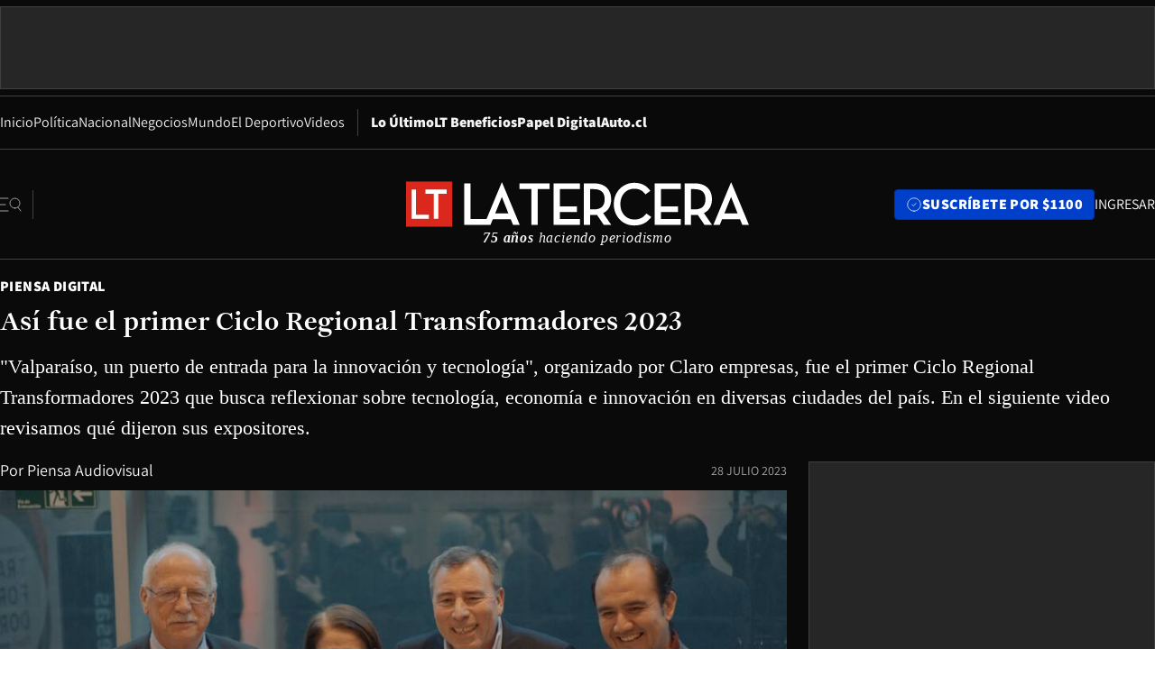

--- FILE ---
content_type: text/html; charset=utf-8
request_url: https://www.latercera.com/piensa-digital/noticia/asi-fue-el-primer-ciclo-regional-transformadores-2023/DW5RDR4IZJCM3N4SHQVXEU653I/
body_size: 60074
content:
<!DOCTYPE html><html lang="es"><head><meta charSet="UTF-8"/><meta name="viewport" content="width=device-width, initial-scale=1"/><title>Así fue el primer Ciclo Regional Transformadores 2023 - La Tercera</title><meta name="robots" content="index, follow, max-image-preview:large"/><meta property="og:site_name" content="La Tercera"/><meta property="og:type" content="article"/><meta property="og:url" content="https://www.latercera.com/piensa-digital/noticia/asi-fue-el-primer-ciclo-regional-transformadores-2023/DW5RDR4IZJCM3N4SHQVXEU653I/"/><meta name="description" content="&quot;Valparaíso, un puerto de entrada para la innovación y tecnología&quot;, organizado por Claro empresas, fue el primer Ciclo Regional Transformadores 2023 que busca reflexionar sobre tecnología, economía e innovación en diversas ciudades del país. En el siguiente video revisamos qué dijeron sus expositores."/><meta property="og:description" content="&quot;Valparaíso, un puerto de entrada para la innovación y tecnología&quot;, organizado por Claro empresas, fue el primer Ciclo Regional Transformadores 2023 que busca reflexionar sobre tecnología, economía e innovación en diversas ciudades del país. En el siguiente video revisamos qué dijeron sus expositores."/><meta name="twitter:description" content="&quot;Valparaíso, un puerto de entrada para la innovación y tecnología&quot;, organizado por Claro empresas, fue el primer Ciclo Regional Transformadores 2023 que busca reflexionar sobre tecnología, economía e innovación en diversas ciudades del país. En el siguiente video revisamos qué dijeron sus expositores."/><meta property="og:title" content="Así fue el primer Ciclo Regional Transformadores 2023 - La Tercera"/><meta name="twitter:title" content="Así fue el primer Ciclo Regional Transformadores 2023 - La Tercera"/><meta name="author" content="Piensa Audiovisual"/><meta property="article:author" content="Piensa Audiovisual"/><meta property="article:section" content="Piensa Digital"/><meta name="keywords" content="Piensa Digital, Actualidad Piensa Digital"/><meta property="og:see_also" content="https://www.latercera.com/piensa-digital"/><meta property="og:updated_time" content="2024-08-29T20:05:47.416Z"/><meta property="article:modified_time" content="2024-08-29T20:05:47.416Z"/><meta property="article:published_time" content="2023-07-28T17:30:31.028Z"/><meta property="og:image" content="https://www.latercera.com/resizer/v2/5I2C43ASCFF2ZFFTSCXUBE34V4.png?auth=639b1071f249c34f3a580cb44a14905ee7cb6dd0a1de2676421ac82ef6b287bf&amp;height=630&amp;width=1200&amp;smart=true"/><meta name="twitter:image" content="https://www.latercera.com/resizer/v2/5I2C43ASCFF2ZFFTSCXUBE34V4.png?auth=639b1071f249c34f3a580cb44a14905ee7cb6dd0a1de2676421ac82ef6b287bf&amp;height=630&amp;width=1200&amp;smart=true"/><meta property="og:image:alt" content="Así fue el primer Ciclo Regional Transformadores 2023."/><meta name="twitter:image:alt" content="Así fue el primer Ciclo Regional Transformadores 2023."/><meta property="og:image:width" content="1200"/><meta property="og:image:height" content="630"/><meta name="twitter:card" content="summary_large_image"/><meta name="twitter:site" content="@latercera"/><link rel="canonical" href="https://www.latercera.com/piensa-digital/noticia/asi-fue-el-primer-ciclo-regional-transformadores-2023/DW5RDR4IZJCM3N4SHQVXEU653I/"/><link rel="icon" type="image/svg+xml" href="/pf/resources/favicon/la-tercera/favicon.svg?d=1093&amp;mxId=00000000"/><link rel="icon" type="image/png" href="/pf/resources/favicon/la-tercera/favicon.png?d=1093&amp;mxId=00000000"/><link rel="apple-touch-icon" href="/pf/resources/favicon/la-tercera/apple-touch-icon.png?d=1093&amp;mxId=00000000"/><link as="font" crossorigin="" fetchpriority="high" href="/pf/resources/fonts/JolyHeadline-Bold.woff2?d=1093&amp;mxId=00000000" rel="preload" type="font/woff2"/><link as="font" crossorigin="" fetchpriority="high" href="/pf/resources/fonts/Assistant-ExtraBold.woff2?d=1093&amp;mxId=00000000" rel="preload" type="font/woff2"/><link as="font" crossorigin="" fetchpriority="high" href="/pf/resources/fonts/Assistant-Regular.woff2?d=1093&amp;mxId=00000000" rel="preload" type="font/woff2"/><link rel="preload" href="/pf/resources/styles/la-tercera/css/article-dark.css?d=1093&amp;mxId=00000000" as="style"/><link rel="stylesheet" href="/pf/resources/styles/la-tercera/css/article-dark.css?d=1093&amp;mxId=00000000" media="screen"/><link rel="preload" href="https://www.latercera.com/resizer/v2/5I2C43ASCFF2ZFFTSCXUBE34V4.png?auth=639b1071f249c34f3a580cb44a14905ee7cb6dd0a1de2676421ac82ef6b287bf&amp;smart=true&amp;width=375&amp;height=211&amp;quality=70" as="image" media="(max-width: 375px)"/><link rel="preload" href="https://www.latercera.com/resizer/v2/5I2C43ASCFF2ZFFTSCXUBE34V4.png?auth=639b1071f249c34f3a580cb44a14905ee7cb6dd0a1de2676421ac82ef6b287bf&amp;smart=true&amp;width=450&amp;height=253&amp;quality=70" as="image" media="(min-width: 376px) (max-width: 450px)"/><link rel="preload" href="https://www.latercera.com/resizer/v2/5I2C43ASCFF2ZFFTSCXUBE34V4.png?auth=639b1071f249c34f3a580cb44a14905ee7cb6dd0a1de2676421ac82ef6b287bf&amp;smart=true&amp;width=600&amp;height=338&amp;quality=70" as="image" media="(min-width: 451px) (max-width: 600px)"/><link rel="preload" href="https://www.latercera.com/resizer/v2/5I2C43ASCFF2ZFFTSCXUBE34V4.png?auth=639b1071f249c34f3a580cb44a14905ee7cb6dd0a1de2676421ac82ef6b287bf&amp;smart=true&amp;width=990&amp;height=557&amp;quality=70" as="image" media="(min-width: 1024px) (max-width: 1365px)"/><link rel="preload" href="https://www.latercera.com/resizer/v2/5I2C43ASCFF2ZFFTSCXUBE34V4.png?auth=639b1071f249c34f3a580cb44a14905ee7cb6dd0a1de2676421ac82ef6b287bf&amp;smart=true&amp;width=800&amp;height=450&amp;quality=70" as="image" media="(min-width: 1366px)"/><link rel="amphtml" href="https://www.latercera.com/piensa-digital/noticia/asi-fue-el-primer-ciclo-regional-transformadores-2023/DW5RDR4IZJCM3N4SHQVXEU653I/?outputType=base-amp-type"/><script type="application/ld+json">{"@type":"NewsArticle","@context":"https://schema.org","articleBody":"Francisco Guzmán, VP de Claro empresas; Sebastián Sichel, director del Centro de Innovación y Desafíos del Futuro de la Universidad Gabriela Mistral; Jaime Arnaiz, director ejecutivo de Distrito Innovación V21; Alfredo Cortés, director de Asiva; y Rocío Fonseca, experta en innovación y emprendimiento, y exCEO de Start-Up Chile e InnovaciónChile Corfo, formaron parte del panel del primer Ciclo Regional Transformadores 2023, realizado en Viña del Mar pocos días atrás. “Lo que buscamos es contar cómo la tecnología puede ayudar e impactar no solamente en los negocios, sino que también en los ciudadanos inteligentes a través de las ciudades inteligentes, pero también a cómo pueden ayudar a que los negocios sean mucho más productivos y se pongan de acuerdo a los nuevos tiempos, para que empiecen también a enfrentar los nuevos desafíos que empezamos a vivir como país”, señaló Francisco Guzmán, VP de Claro empresas. ¿Quieres saber más al respecto? Revisa la nota del encuentro.","articleSection":"Piensa Digital","author":[],"dateCreated":"2023-07-28T16:16:13.877Z","dateModified":"2024-08-29T20:05:47.416Z","datePublished":"2023-07-28T17:30:31.028Z","description":"\"Valparaíso, un puerto de entrada para la innovación y tecnología\", organizado por Claro empresas, fue el primer Ciclo Regional Transformadores 2023 que busca reflexionar sobre tecnología, economía e innovación en diversas ciudades del país. En el siguiente video revisamos qué dijeron sus expositores.","headline":"Así fue el primer Ciclo Regional Transformadores 2023","image":[{"@type":"ImageObject","width":375,"url":"https://www.latercera.com/resizer/v2/5I2C43ASCFF2ZFFTSCXUBE34V4.png?auth=639b1071f249c34f3a580cb44a14905ee7cb6dd0a1de2676421ac82ef6b287bf&width=375&smart=true","description":"Ciclo Regional Transformadores 2023"},{"@type":"ImageObject","width":450,"url":"https://www.latercera.com/resizer/v2/5I2C43ASCFF2ZFFTSCXUBE34V4.png?auth=639b1071f249c34f3a580cb44a14905ee7cb6dd0a1de2676421ac82ef6b287bf&width=450&smart=true","description":"Ciclo Regional Transformadores 2023"},{"@type":"ImageObject","width":600,"url":"https://www.latercera.com/resizer/v2/5I2C43ASCFF2ZFFTSCXUBE34V4.png?auth=639b1071f249c34f3a580cb44a14905ee7cb6dd0a1de2676421ac82ef6b287bf&width=600&smart=true","description":"Ciclo Regional Transformadores 2023"},{"@type":"ImageObject","width":768,"url":"https://www.latercera.com/resizer/v2/5I2C43ASCFF2ZFFTSCXUBE34V4.png?auth=639b1071f249c34f3a580cb44a14905ee7cb6dd0a1de2676421ac82ef6b287bf&width=768&smart=true","description":"Ciclo Regional Transformadores 2023"},{"@type":"ImageObject","width":990,"url":"https://www.latercera.com/resizer/v2/5I2C43ASCFF2ZFFTSCXUBE34V4.png?auth=639b1071f249c34f3a580cb44a14905ee7cb6dd0a1de2676421ac82ef6b287bf&width=990&smart=true","description":"Ciclo Regional Transformadores 2023"},{"@type":"ImageObject","width":800,"url":"https://www.latercera.com/resizer/v2/5I2C43ASCFF2ZFFTSCXUBE34V4.png?auth=639b1071f249c34f3a580cb44a14905ee7cb6dd0a1de2676421ac82ef6b287bf&width=800&smart=true","description":"Ciclo Regional Transformadores 2023"},{"@type":"ImageObject","width":1200,"url":"https://www.latercera.com/resizer/v2/5I2C43ASCFF2ZFFTSCXUBE34V4.png?auth=639b1071f249c34f3a580cb44a14905ee7cb6dd0a1de2676421ac82ef6b287bf&width=1200&smart=true","description":"Ciclo Regional Transformadores 2023"}],"keywords":["Piensa Digital","Actualidad Piensa Digital"],"mainEntity":{"@type":"ItemList","itemListElement":[{"@type":"ListItem","position":0,"item":{"@type":"WebPage","@id":"https://www.latercera.com/etiqueta/piensa-digital/","name":"Piensa Digital"}},{"@type":"ListItem","position":1,"item":{"@type":"WebPage","@id":"https://www.latercera.com/etiqueta/actualidad-piensa-digital/","name":"Actualidad Piensa Digital"}}]},"mainEntityOfPage":{"@type":"WebPage","@id":"https://www.latercera.com/piensa-digital/noticia/asi-fue-el-primer-ciclo-regional-transformadores-2023/DW5RDR4IZJCM3N4SHQVXEU653I/"},"publisher":{"@type":"Organization","name":"La Tercera","url":"https://www.latercera.com/","logo":{"@type":"ImageObject","url":"https://www.latercera.com/resizer/iZiSxC1F0QnCJrbYAVDHcpm1csU=/arc-anglerfish-arc2-prod-copesa/public/OMY53THTHFDXZHC46CCUJ3XFWE.png","height":50,"width":400},"sameAs":["https://www.facebook.com/laterceracom","https://www.instagram.com/laterceracom/","https://www.tiktok.com/@latercera","https://twitter.com/latercera","https://www.youtube.com/user/latercera"]}}</script><script type="application/ld+json">{"@type":"BreadcrumbList","@context":"https://schema.org","itemListElement":[{"@type":"ListItem","position":1,"item":{"@id":"https://www.latercera.com","name":"La Tercera"}},{"@type":"ListItem","position":2,"item":{"@id":"https://www.latercera.com/piensa-digital/","name":"Piensa Digital"}},{"@type":"ListItem","position":3,"item":{"@id":"https://www.latercera.com/piensa-digital/noticia/asi-fue-el-primer-ciclo-regional-transformadores-2023/DW5RDR4IZJCM3N4SHQVXEU653I/","name":"Así fue el primer Ciclo Regional Transformadores 2023"}}]}</script><script type="application/ld+json">{"@type":"NewsMediaOrganization","@context":"https://schema.org","description":"Noticias de última hora de Chile, América Latina y el mundo. Contenidos exclusivos de política, internacional, economía, opinión, cultura, espectáculos y tendencias. Novedades de la actualidad local y contenidos interactivos de La Tercera.","email":"contacto@grupocopesa.com","ethicsPolicy":"https://canaldenuncias.grupocopesa.cl/gobierno-corporativo/view.php?file=CodigoEtica.pdf","logo":{"@type":"ImageObject","url":"https://www.latercera.com/resizer/iZiSxC1F0QnCJrbYAVDHcpm1csU=/arc-anglerfish-arc2-prod-copesa/public/OMY53THTHFDXZHC46CCUJ3XFWE.png","height":50,"width":400},"name":"La Tercera","publishingPrinciples":"https://canaldenuncias.grupocopesa.cl/gobierno-corporativo/view.php?file=CodigoEtica.pdf","sameAs":["https://www.facebook.com/laterceracom","https://www.instagram.com/laterceracom/","https://www.tiktok.com/@latercera","https://twitter.com/latercera","https://www.youtube.com/user/latercera"],"url":"https://www.latercera.com","address":{"@type":"PostalAddress","contactType":"contacto@grupocopesa.com","streetAddress":" Av. Apoquindo 4660, Las Condes","addressLocality":"Santiago","addressRegion":"Metropolitana","postalCode":"7560969","addressCountry":"CL"}}</script><script type="application/ld+json">{"@type":"WebSite","@context":"https://schema.org","url":"https://www.latercera.com","potentialAction":{"@type":"SearchAction","target":"https://www.latercera.com/search/?q={search_term_string}","query-input":"required name=search_term_string"}}</script><script type="text/javascript">window.__IDENTITY_CONFIG__ = {"apiOrigin":"https://api.latercera.com","cookieDomain":".latercera.com","env":"production"};</script><script type="application/javascript" id="polyfill-script">if(!Array.prototype.includes||!(window.Object && window.Object.assign)||!window.Promise||!window.Symbol||!window.fetch){document.write('<script type="application/javascript" src="/pf/dist/engine/polyfill.js?d=1093&mxId=00000000" defer=""><\/script>')}</script><script id="fusion-engine-react-script" type="application/javascript" src="/pf/dist/engine/react.js?d=1093&amp;mxId=00000000" defer=""></script><script id="fusion-engine-combinations-script" type="application/javascript" src="/pf/dist/components/combinations/base-type.js?d=1093&amp;mxId=00000000" defer=""></script><script data-integration="gtm-head">
	(function(w,d,s,l,i){w[l]=w[l]||[];w[l].push({'gtm.start':
		new Date().getTime(),event:'gtm.js'});var f=d.getElementsByTagName(s)[0],
		j=d.createElement(s),dl=l!='dataLayer'?'&l='+l:'';j.async=true;j.src=
		'https://www.googletagmanager.com/gtm.js?id='+i+dl;f.parentNode.insertBefore(j,f);
		})(window,document,'script','dataLayer','GTM-T2QV7ZXP');
	</script><script defer="" data-integration="marfeel">
		!(function () {
			"use strict";
			function e(e) {
				var t = !(arguments.length > 1 && void 0 !== arguments[1]) || arguments[1],
					c = document.createElement("script");
				(c.src = e),
					t
						? (c.type = "module")
						: ((c.async = !0), (c.type = "text/javascript"), c.setAttribute("nomodule", ""));
				var n = document.getElementsByTagName("script")[0];
				n.parentNode.insertBefore(c, n);
			}
			!(function (t, c) {
				!(function (t, c, n) {
					var a, o, r;
					(n.accountId = c),
						(null !== (a = t.marfeel) && void 0 !== a) || (t.marfeel = {}),
						(null !== (o = (r = t.marfeel).cmd) && void 0 !== o) || (r.cmd = []),
						(t.marfeel.config = n);
					var i = "https://sdk.mrf.io/statics";
					e("".concat(i, "/marfeel-sdk.js?id=").concat(c), !0),
						e("".concat(i, "/marfeel-sdk.es5.js?id=").concat(c), !1);
				})(t, c, arguments.length > 2 && void 0 !== arguments[2] ? arguments[2] : {});
			})(window, 10372, {} /* Config */);
		})();</script><script defer="" type="text/javascript">
		(function() {
			function getCookie(name) {
				var cookieArray = document.cookie.split('; ');
				var cookieValue = null;
				for (var i = 0; i < cookieArray.length; i++) {
					var cookiePair = cookieArray[i].split('=');
					if (name === cookiePair[0]) {
						cookieValue = decodeURIComponent(cookiePair[1]);
						break;
					}
				}
				return cookieValue;
			}

			var isLoggedIn = window.localStorage.getItem('ltsess');
			var isPremium = getCookie('ltprm');

			if (isLoggedIn == 'true') {
				window.marfeel.cmd.push(['compass', function(compass) {
					compass.setUserType(2);
				}]);
			}
			if (isPremium != 'false' && isPremium) {
				window.marfeel.cmd.push(['compass', function(compass) {
					compass.setUserType(3);
				}]);
			}
		})();</script><script async="" data-integration="comscore" src="https://sb.scorecardresearch.com/beacon.js"></script><script defer="" data-integration="comscore">
	var _comscore = _comscore || [];
	_comscore.push({ c1: "2", c2: "6906468", options: {enableFirstPartyCookie: true,bypassUserConsentRequirementFor1PCookie: true}});
	(function() {
              var s = document.createElement("script"), el = document.getElementsByTagName("script")[0]; s.async = true;
              s.src = "https://sb.scorecardresearch.com/cs/6906468/beacon.js";
              el.parentNode.insertBefore(s, el);
            })();
	</script>
<script>(window.BOOMR_mq=window.BOOMR_mq||[]).push(["addVar",{"rua.upush":"false","rua.cpush":"false","rua.upre":"false","rua.cpre":"false","rua.uprl":"false","rua.cprl":"false","rua.cprf":"false","rua.trans":"","rua.cook":"false","rua.ims":"false","rua.ufprl":"false","rua.cfprl":"false","rua.isuxp":"false","rua.texp":"norulematch","rua.ceh":"false","rua.ueh":"false","rua.ieh.st":"0"}]);</script>
                              <script>!function(e){var n="https://s.go-mpulse.net/boomerang/";if("False"=="True")e.BOOMR_config=e.BOOMR_config||{},e.BOOMR_config.PageParams=e.BOOMR_config.PageParams||{},e.BOOMR_config.PageParams.pci=!0,n="https://s2.go-mpulse.net/boomerang/";if(window.BOOMR_API_key="ZZ6GQ-CZGQY-PFVX5-D656L-P96M7",function(){function e(){if(!o){var e=document.createElement("script");e.id="boomr-scr-as",e.src=window.BOOMR.url,e.async=!0,i.parentNode.appendChild(e),o=!0}}function t(e){o=!0;var n,t,a,r,d=document,O=window;if(window.BOOMR.snippetMethod=e?"if":"i",t=function(e,n){var t=d.createElement("script");t.id=n||"boomr-if-as",t.src=window.BOOMR.url,BOOMR_lstart=(new Date).getTime(),e=e||d.body,e.appendChild(t)},!window.addEventListener&&window.attachEvent&&navigator.userAgent.match(/MSIE [67]\./))return window.BOOMR.snippetMethod="s",void t(i.parentNode,"boomr-async");a=document.createElement("IFRAME"),a.src="about:blank",a.title="",a.role="presentation",a.loading="eager",r=(a.frameElement||a).style,r.width=0,r.height=0,r.border=0,r.display="none",i.parentNode.appendChild(a);try{O=a.contentWindow,d=O.document.open()}catch(_){n=document.domain,a.src="javascript:var d=document.open();d.domain='"+n+"';void(0);",O=a.contentWindow,d=O.document.open()}if(n)d._boomrl=function(){this.domain=n,t()},d.write("<bo"+"dy onload='document._boomrl();'>");else if(O._boomrl=function(){t()},O.addEventListener)O.addEventListener("load",O._boomrl,!1);else if(O.attachEvent)O.attachEvent("onload",O._boomrl);d.close()}function a(e){window.BOOMR_onload=e&&e.timeStamp||(new Date).getTime()}if(!window.BOOMR||!window.BOOMR.version&&!window.BOOMR.snippetExecuted){window.BOOMR=window.BOOMR||{},window.BOOMR.snippetStart=(new Date).getTime(),window.BOOMR.snippetExecuted=!0,window.BOOMR.snippetVersion=12,window.BOOMR.url=n+"ZZ6GQ-CZGQY-PFVX5-D656L-P96M7";var i=document.currentScript||document.getElementsByTagName("script")[0],o=!1,r=document.createElement("link");if(r.relList&&"function"==typeof r.relList.supports&&r.relList.supports("preload")&&"as"in r)window.BOOMR.snippetMethod="p",r.href=window.BOOMR.url,r.rel="preload",r.as="script",r.addEventListener("load",e),r.addEventListener("error",function(){t(!0)}),setTimeout(function(){if(!o)t(!0)},3e3),BOOMR_lstart=(new Date).getTime(),i.parentNode.appendChild(r);else t(!1);if(window.addEventListener)window.addEventListener("load",a,!1);else if(window.attachEvent)window.attachEvent("onload",a)}}(),"".length>0)if(e&&"performance"in e&&e.performance&&"function"==typeof e.performance.setResourceTimingBufferSize)e.performance.setResourceTimingBufferSize();!function(){if(BOOMR=e.BOOMR||{},BOOMR.plugins=BOOMR.plugins||{},!BOOMR.plugins.AK){var n=""=="true"?1:0,t="",a="amikhcqxzcojq2mb3nxa-f-f8046e0ab-clientnsv4-s.akamaihd.net",i="false"=="true"?2:1,o={"ak.v":"39","ak.cp":"930542","ak.ai":parseInt("595896",10),"ak.ol":"0","ak.cr":9,"ak.ipv":4,"ak.proto":"h2","ak.rid":"29a362c4","ak.r":44268,"ak.a2":n,"ak.m":"dscr","ak.n":"ff","ak.bpcip":"3.16.163.0","ak.cport":53152,"ak.gh":"23.192.164.152","ak.quicv":"","ak.tlsv":"tls1.3","ak.0rtt":"","ak.0rtt.ed":"","ak.csrc":"-","ak.acc":"","ak.t":"1770117998","ak.ak":"hOBiQwZUYzCg5VSAfCLimQ==pg6fBGB2JqF7TA7zwZghah30W3uVkdPXTeCqclXpDdXajeeKNcRKrC1tDfUwtpB52OJabx6SD748e3MJ0XbibkjQGWfht+Q66MYMOksqFqicaU5eAvtKfi2EiRzokkPJmn6cBQ9QE88qNrsGHUKWqYMDtWQlEnT9wi6Jywij2syVQ7IeM3RE9JVKykkmQZV99Pd0O/n5AYW8d6a1WV7/XlNZTZ3Ba/cph4gc4lgWXE7qlj6I3yO+INdKWj41jvaEg1/h+tgiB5jrnOvsMRmhh+XSq77RyrzcjCqtsC49HHH7yHaHpK2EulfLWbSSvIYTGcppz/K+bOP6pxtNvOqeHYJgxzqBhq78x6YaUgpM2kTlsNNRtNIB7vLCJ7eHprRt5ixz2kzjJpnJ4e6c9M6Wg0YN1sXGLsG3w+c21t3SL+U=","ak.pv":"36","ak.dpoabenc":"","ak.tf":i};if(""!==t)o["ak.ruds"]=t;var r={i:!1,av:function(n){var t="http.initiator";if(n&&(!n[t]||"spa_hard"===n[t]))o["ak.feo"]=void 0!==e.aFeoApplied?1:0,BOOMR.addVar(o)},rv:function(){var e=["ak.bpcip","ak.cport","ak.cr","ak.csrc","ak.gh","ak.ipv","ak.m","ak.n","ak.ol","ak.proto","ak.quicv","ak.tlsv","ak.0rtt","ak.0rtt.ed","ak.r","ak.acc","ak.t","ak.tf"];BOOMR.removeVar(e)}};BOOMR.plugins.AK={akVars:o,akDNSPreFetchDomain:a,init:function(){if(!r.i){var e=BOOMR.subscribe;e("before_beacon",r.av,null,null),e("onbeacon",r.rv,null,null),r.i=!0}return this},is_complete:function(){return!0}}}}()}(window);</script></head><body><div id="fusion-app"><div class="article-right-rail  "><header class="article-right-rail__header"><div class="ads-block  show  isItt   " style="--adBackgroundColor:#262626;--adBorderColor:#404040"><div class="ads-block__container" id="arcad-feature-f0fc6w48QoNS299-1fd4a14a2932ad"><div class="ads-block__unit-wrapper" style="max-width:800px" data-testid="ad-block-unit-wrapper"><div style="height:480"></div></div></div></div><div class="masthead"><div></div><div class="masthead__wrapper"><div class="masthead__ad" id="masthead__ad"><div class="ads-block  show    ad-background " style="--adBackgroundColor:#262626;--adBorderColor:#404040"><div class="ads-block__container" id="arcad-feature-f0fFqWd9jbS4daj-14dc8059ea705b"><div class="ads-block__unit-wrapper m50 d90" style="max-width:970px" data-testid="ad-block-unit-wrapper"><div style="height:50"></div></div></div></div></div><nav class="masthead__nav"><ul class="masthead__nav-list"><li class="masthead__nav-list-item"><a class="base-link" href="/" target="_self">Inicio</a></li><li class="masthead__nav-list-item"><a class="base-link" href="/canal/politica/" target="_self">Política</a></li><li class="masthead__nav-list-item"><a class="base-link" href="/canal/nacional/" target="_self">Nacional</a></li><li class="masthead__nav-list-item"><a class="base-link" href="/canal/pulso/" target="_self">Negocios</a></li><li class="masthead__nav-list-item"><a class="base-link" href="/canal/mundo/" target="_self">Mundo</a></li><li class="masthead__nav-list-item"><a class="base-link" href="/canal/el-deportivo/" target="_self">El Deportivo</a></li><li class="masthead__nav-list-item"><a class="base-link" href="https://www.latercera.com/videos/" target="_self">Videos</a></li></ul><div class="masthead__nav-divider"></div><ul class="masthead__nav-list-extra"><li class="masthead__nav-list-extra-item"><a class="base-link" href="/lo-ultimo/" target="_self">Lo Último</a></li><li class="masthead__nav-list-extra-item"><a class="base-link" href="/club-la-tercera/" target="_self">LT Beneficios</a></li><li class="masthead__nav-list-extra-item"><a class="base-link" href="https://kiosco.latercera.com/library/" rel="noopener noreferrer" target="_blank">Papel Digital<span class="visually-hidden">Opens in new window</span></a></li><li class="masthead__nav-list-extra-item"><a class="base-link" href="https://www.latercera.com/auto/" target="_self">Auto.cl</a></li></ul></nav><header class="masthead__main"><input type="checkbox" id="masthead-modal-toggle" class="masthead__modal-checkbox" hidden=""/><button type="button" class="masthead__main-search" aria-label="Abrir menú lateral"><svg class="search-icon" width="24" height="24" viewBox="0 0 24 24" fill="none" xmlns="http://www.w3.org/2000/svg"><g clip-path="url(#clip0_1003_273)"><path d="M9 5H0" stroke="#404040" stroke-linecap="round" stroke-linejoin="round"></path><path d="M6 12H0" stroke="#404040" stroke-linecap="round" stroke-linejoin="round"></path><path d="M9 19H0" stroke="#404040" stroke-linecap="round" stroke-linejoin="round"></path><path d="M16.5 16C19.5376 16 22 13.5376 22 10.5C22 7.46243 19.5376 5 16.5 5C13.4624 5 11 7.46243 11 10.5C11 13.5376 13.4624 16 16.5 16Z" stroke="#404040" stroke-linecap="round" stroke-linejoin="round"></path><path d="M23 19L19.8388 14.8661" stroke="#404040" stroke-linecap="round" stroke-linejoin="round"></path></g><defs><clipPath id="clip0_1003_273"><rect width="24" height="24" fill="white"></rect></clipPath></defs></svg></button><div class="masthead__modal-container"><div class="masthead__modal"><div class="masthead__modal__close-row"><button type="button" class="masthead__modal__close-btn" aria-label="Cerrar modal"><span>CERRAR</span><svg class="close-icon" width="18" height="18" viewBox="6 6 12 12" fill="none" xmlns="http://www.w3.org/2000/svg"><path d="M18 6L6 18" stroke="#737373" stroke-linecap="round" stroke-linejoin="round"></path><path d="M6 6L18 18" stroke="#737373" stroke-linecap="round" stroke-linejoin="round"></path></svg></button></div><a class="base-link masthead__modal__cta azul" href="/compra-suscripcion/?utm_content=&amp;utm_element=boton_menu" target="_self">SUSCRÍBETE POR $1100</a><div class="masthead__modal__search"><input type="text" name="search" placeholder="Buscar en La Tercera" class="masthead__modal__search-input" value=""/><button><svg width="32" height="32" viewBox="0 0 24 24" fill="none" xmlns="http://www.w3.org/2000/svg"><path d="M16.5 16C19.5376 16 22 13.5376 22 10.5C22 7.46243 19.5376 5 16.5 5C13.4624 5 11 7.46243 11 10.5C11 13.5376 13.4624 16 16.5 16Z" stroke="#404040" stroke-linecap="round" stroke-linejoin="round"></path><path d="M23 19L19.8388 14.8661" stroke="#404040" stroke-linecap="round" stroke-linejoin="round"></path></svg></button></div><div class="first-group"><div class="first-group__section"><a aria-label="La Tercera" class="base-link" href="/" target="_self"><span class="first-group__section__title">La Tercera</span></a><ul class="first-group__list"><li><a aria-label="Portada" class="base-link" href="https://www.latercera.com/" target="_self"><span>Portada</span></a></li><li><a aria-label="Lo Último" class="base-link" href="https://www.latercera.com/lo-ultimo/" target="_self"><span>Lo Último</span></a></li><li><a aria-label="Papel Digital" class="base-link" href="https://kiosco.latercera.com/library" rel="noopener noreferrer" target="_blank"><span>Papel Digital</span><span class="visually-hidden">Opens in new window</span></a></li><li><a aria-label="Newsletters" class="base-link" href="https://www.latercera.com/newsletters/" target="_self"><span>Newsletters</span></a></li></ul></div><div class="first-group__section"><span class="first-group__section__title">Ciencia y Tecnología</span><ul class="first-group__list"><li><a aria-label="Tendencias" class="base-link" href="/canal/tendencias/" target="_self"><span>Tendencias</span></a></li><li><a aria-label="Tecnología" class="base-link" href="/etiqueta/tecnologia/" target="_self"><span>Tecnología</span></a></li><li><a aria-label="Ciencia" class="base-link" href="/etiqueta/ciencia/" target="_self"><span>Ciencia</span></a></li><li><a aria-label="Medioambiente" class="base-link" href="/etiqueta/medioambiente/" target="_self"><span>Medioambiente</span></a></li></ul></div><div class="first-group__section"><a aria-label="Chile" class="base-link" href="/canal/nacional/" target="_self"><span class="first-group__section__title">Chile</span></a><ul class="first-group__list"><li><a aria-label="Política" class="base-link" href="/canal/politica/" target="_self"><span>Política</span></a></li><li><a aria-label="Nacional" class="base-link" href="/canal/nacional/" target="_self"><span>Nacional</span></a></li><li><a aria-label="Servicios" class="base-link" href="/canal/servicios/" target="_self"><span>Servicios</span></a></li><li><a aria-label="Educación" class="base-link" href="https://www.latercera.com/canal/educaLT/" target="_self"><span>Educación</span></a></li><li><a aria-label="Presidenciales" class="base-link" href="/etiqueta/presidenciales/" target="_self"><span>Presidenciales</span></a></li><li><a aria-label="Congreso" class="base-link" href="/etiqueta/congreso/" target="_self"><span>Congreso</span></a></li><li><a aria-label="Desde la redacción" class="base-link" href="/etiqueta/desde-la-redaccion/" target="_self"><span>Desde la redacción</span></a></li></ul></div><div class="first-group__section"><a aria-label="Negocios" class="base-link" href="/canal/pulso/" target="_self"><span class="first-group__section__title">Negocios</span></a><ul class="first-group__list"><li><a aria-label="Pulso" class="base-link" href="/canal/pulso/" target="_self"><span>Pulso</span></a></li><li><a aria-label="Minería" class="base-link" href="/canal/mineria/" target="_self"><span>Minería</span></a></li><li><a aria-label="Emprendimiento" class="base-link" href="https://www.latercera.com/canal/pulso-hub-emprende/" target="_self"><span>Emprendimiento</span></a></li><li><a aria-label="Sustentabilidad" class="base-link" href="https://www.latercera.com/canal/pulso-hub-sustentabilidad/" target="_self"><span>Sustentabilidad</span></a></li><li><a aria-label="Money Talks" class="base-link" href="/etiqueta/money-talks/" target="_self"><span>Money Talks</span></a></li><li><a aria-label="Red Activa" class="base-link" href="https://www.latercera.com/canal/pulso-red-activa/" target="_self"><span>Red Activa</span></a></li><li><a aria-label="Motores" class="base-link" href="https://www.latercera.com/canal/mtonline/" target="_self"><span>Motores</span></a></li></ul></div><div class="first-group__section"><a aria-label="Opinión" class="base-link" href="/opinion/" target="_self"><span class="first-group__section__title">Opinión</span></a><ul class="first-group__list"><li><a aria-label="Editorial" class="base-link" href="/canal/editorial/" target="_self"><span>Editorial</span></a></li><li><a aria-label="Columnas" class="base-link" href="/canal/opinion/" target="_self"><span>Columnas</span></a></li><li><a aria-label="Cartas al Director" class="base-link" href="/canal/cartas-al-director/" target="_self"><span>Cartas al Director</span></a></li></ul></div><div class="first-group__section"><span class="first-group__section__title">Cultura y Entretención</span><ul class="first-group__list"><li><a aria-label="Culto" class="base-link" href="/canal/culto/" target="_self"><span>Culto</span></a></li><li><a aria-label="Finde" class="base-link" href="https://www.latercera.com/canal/finde/" target="_self"><span>Finde</span></a></li><li><a aria-label="La Cuarta" class="base-link" href="https://www.lacuarta.com/" rel="noopener noreferrer" target="_blank"><span>La Cuarta</span><span class="visually-hidden">Opens in new window</span></a></li><li><a aria-label="Glamorama" class="base-link" href="https://www.lacuarta.com/glamorama/" rel="noopener noreferrer" target="_blank"><span>Glamorama</span><span class="visually-hidden">Opens in new window</span></a></li></ul></div><div class="first-group__section"><span class="first-group__section__title">Sociedad</span><ul class="first-group__list"><li><a aria-label="Paula" class="base-link" href="https://www.latercera.com/canal/paula/" target="_self"><span>Paula</span></a></li><li><a aria-label="Sociales" class="base-link" href="https://www.latercera.com/canal/sociales/" target="_self"><span>Sociales</span></a></li><li><a aria-label="Board" class="base-link" href="https://www.latercera.com/lt-board/" target="_self"><span>Board</span></a></li></ul></div><div class="first-group__section"><a aria-label="El Deportivo" class="base-link" href="/canal/el-deportivo/" target="_self"><span class="first-group__section__title">El Deportivo</span></a><ul class="first-group__list"><li><a aria-label="Fútbol Chileno" class="base-link" href="/etiqueta/futbol-chileno/" target="_self"><span>Fútbol Chileno</span></a></li><li><a aria-label="Fórmula 1" class="base-link" href="/etiqueta/formula-1/" target="_self"><span>Fórmula 1</span></a></li><li><a aria-label="Tenis" class="base-link" href="/etiqueta/tenis/" target="_self"><span>Tenis</span></a></li></ul></div><div class="first-group__section"><a aria-label="Mundo" class="base-link" href="/canal/mundo/" target="_self"><span class="first-group__section__title">Mundo</span></a><ul class="first-group__list"></ul></div></div><div class="second-group"><div class="second-group__section"><span class="second-group__section__title">Ediciones</span><ul class="second-group__list"><li><a aria-label="La Tercera PM" class="base-link" href="https://www.latercera.com/etiqueta/la-tercera-pm" target="_self"><span>La Tercera PM</span></a></li><li><a aria-label="La Tercera Sábado" class="base-link" href="https://www.latercera.com/canal/lt-sabado/" target="_self"><span>La Tercera Sábado</span></a></li><li><a aria-label="La Tercera Domingo" class="base-link" href="https://www.latercera.com/canal/lt-domingo/" target="_self"><span>La Tercera Domingo</span></a></li></ul></div><div class="second-group__section"><span class="second-group__section__title">Suscripciones</span><ul class="second-group__list"><li><a aria-label="LT Beneficios" class="base-link" href="/club-la-tercera/" target="_self"><span>LT Beneficios</span></a></li><li><a aria-label="Corporativas" class="base-link" href="/suscripcionempresas/" target="_self"><span>Corporativas</span></a></li><li><a aria-label="Universidades" class="base-link" href="https://suscripciondigital.latercera.com/campaign/plan-universitario" rel="noopener noreferrer" target="_blank"><span>Universidades</span><span class="visually-hidden">Opens in new window</span></a></li></ul></div><div class="second-group__section"><span class="second-group__section__title">Redes sociales</span><ul class="second-group__list"><li><a aria-label="X" class="base-link" href="https://x.com/latercera" rel="noopener noreferrer" target="_blank"><span>X</span><span class="visually-hidden">Opens in new window</span></a></li><li><a aria-label="Instagram" class="base-link" href="https://www.instagram.com/laterceracom/" rel="noopener noreferrer" target="_blank"><span>Instagram</span><span class="visually-hidden">Opens in new window</span></a></li><li><a aria-label="Facebook" class="base-link" href="https://www.facebook.com/laterceracom" rel="noopener noreferrer" target="_blank"><span>Facebook</span><span class="visually-hidden">Opens in new window</span></a></li><li><a aria-label="YouTube" class="base-link" href="https://www.youtube.com/user/latercera" rel="noopener noreferrer" target="_blank"><span>YouTube</span><span class="visually-hidden">Opens in new window</span></a></li><li><a aria-label="TikTok" class="base-link" href="https://www.tiktok.com/@latercera" rel="noopener noreferrer" target="_blank"><span>TikTok</span><span class="visually-hidden">Opens in new window</span></a></li><li><a aria-label="Linkedin" class="base-link" href="https://cl.linkedin.com/company/la-tercera" rel="noopener noreferrer" target="_blank"><span>Linkedin</span><span class="visually-hidden">Opens in new window</span></a></li></ul></div><div class="second-group__section"><span class="second-group__section__title">Grupo Copesa</span><ul class="second-group__list"><li><a aria-label="Auto.cl" class="base-link" href="https://www.latercera.com/auto/" target="_self"><span>Auto.cl</span></a></li><li><a aria-label="La Cuarta" class="base-link" href="https://www.lacuarta.com/" rel="noopener noreferrer" target="_blank"><span>La Cuarta</span><span class="visually-hidden">Opens in new window</span></a></li><li><a aria-label="Glamorama" class="base-link" href="https://glamorama.latercera.com/" rel="noopener noreferrer" target="_blank"><span>Glamorama</span><span class="visually-hidden">Opens in new window</span></a></li></ul></div></div><ul class="third-group-list"><li><a aria-label="Quiénes somos" class="base-link" href="/quienes-somos/" target="_self"><span>Quiénes somos</span></a></li><li><a aria-label="Servicio al Suscriptor" class="base-link" href="/contacto/" target="_self"><span>Servicio al Suscriptor</span></a></li><li><a aria-label="Mi cuenta" class="base-link" href="/mi-cuenta/" target="_self"><span>Mi cuenta</span></a></li><li><a aria-label="Preguntas Frecuentes" class="base-link" href="/preguntas-frecuentes/" target="_self"><span>Preguntas Frecuentes</span></a></li></ul></div><label for="masthead-modal-toggle" class="masthead__modal-overlay"></label></div><a aria-label="Ir a la página de inicio" class="base-link masthead__main-logo" href="/" target="_self"><svg class="logo-lt-icon" width="160" height="22" viewBox="0 0 160 22" fill="none" role="img" aria-labelledby="logo-lt-title"><title id="logo-lt-title">Logo La Tercera</title><g clip-path="url(#clip0_1003_280)"><path class="logo-lt-icon__sub-background" d="M21.5335 0.467789H0V21.5322H21.5335V0.467789Z" fill="#da291c"></path><path class="logo-lt-icon__sub-text" d="M2.62355 4.2951H4.6836V15.8338H10.5866V17.7049H2.62355V4.2951Z" fill="#ffffff"></path><path class="logo-lt-icon__sub-text" d="M12.9515 6.17569H9.05312V4.2951H18.9007V6.17569H15.0115V17.7049H12.9515V6.17569Z" fill="#ffffff"></path><g class="logo-lt-icon__text" fill="#171717"><path d="M52.9238 4.0872H58.485V20.5683H61.4319V4.0872H66.9931V1.4128H52.9238V4.0872Z"></path><path d="M95.7136 8.73668C95.7136 4.31401 92.8776 1.4128 87.7321 1.4128H82.9377V20.5683H85.8845V16.0039H87.7321C88.2032 16.0039 88.6651 15.9755 89.0808 15.9188L92.2771 20.5683H95.7783L91.9723 15.1344C94.4296 13.9721 95.7229 11.6946 95.7229 8.73668H95.7136ZM87.6305 13.4145H85.8845V4.0872H87.6305C91.2056 4.0872 92.6836 5.83548 92.6836 8.73668C92.6836 11.6379 91.224 13.4145 87.6305 13.4145Z"></path><path d="M106.503 18.0924C102.734 18.0924 99.9815 15.1344 99.9815 10.9953C99.9815 6.8561 102.679 3.88875 106.402 3.88875C108.878 3.88875 110.467 4.79596 111.714 6.51589L113.977 4.88102C112.351 2.54682 109.958 1.1671 106.485 1.1671C101.145 1.1671 96.933 5.33462 96.933 10.9953C96.933 16.6559 101.062 20.8235 106.411 20.8235C110.042 20.8235 112.499 19.5288 114.43 16.9111L112.139 15.3046C110.734 17.1662 108.942 18.1018 106.522 18.1018L106.503 18.0924Z"></path><path d="M142.744 8.73668C142.744 4.31401 139.898 1.4128 134.753 1.4128H129.958V20.5683H132.915V16.0039H134.753C135.215 16.0039 135.686 15.9755 136.092 15.9188L139.289 20.5683H142.79L138.984 15.1344C141.441 13.9721 142.734 11.6946 142.734 8.73668H142.744ZM134.642 13.4145H132.924V4.0872H134.642C138.217 4.0872 139.714 5.83548 139.714 8.73668C139.714 11.6379 138.254 13.4145 134.642 13.4145Z"></path><path d="M151.769 1.02534H151.603L143.4 20.5777H146.374L147.455 17.9033H155.824L156.896 20.5777H160.009L151.769 1.02534ZM148.545 15.2195L151.658 7.64046L154.716 15.2195H148.545Z"></path><path d="M116.009 20.5683H128.203V17.8939H118.956V14.6525H126.901V12.0348H118.956V4.0872H128.203V1.4128H116.009V20.5683Z"></path><path d="M71.7875 14.6525H79.7413V12.0348H71.7875V4.0872H81.1363V1.4128H68.8406V20.5683H81.1455V17.8939H71.7875V14.6525Z"></path><path d="M44.6374 1.02534L37.552 17.8939H30.0878V1.42225H27.1409V20.5777H39.4088L40.4804 17.9033H48.8591L49.9307 20.5777H53.0439L44.8129 1.02534H44.6374ZM41.5889 15.2195L44.7021 7.64991L47.7598 15.2195H41.5981H41.5889Z"></path></g></g><defs><clipPath id="clip0_1003_280"><rect width="160" height="21.0644" fill="white" transform="translate(0 0.467789)"></rect></clipPath></defs></svg></a><div class="masthead__main-message"><span><b>75 años</b> haciendo periodismo</span></div><div class="masthead__user-info"><a aria-label="Suscribirse" class="base-link masthead__user-info__subscribe azul" href="/compra-suscripcion/?utm_content=&amp;utm_element=boton_header" target="_self"><span class="masthead__user-info__subscribe-icon"><svg class="circlecheck-icon" xmlns="http://www.w3.org/2000/svg" width="25" height="24" viewBox="0 0 25 24" fill="none"><path d="M12.5 22C18.0228 22 22.5 17.5228 22.5 12C22.5 6.47715 18.0228 2 12.5 2C6.97715 2 2.5 6.47715 2.5 12C2.5 17.5228 6.97715 22 12.5 22Z" stroke="#262626" stroke-linecap="round" stroke-linejoin="round"></path><path d="M9.5 12L11.5 14L15.5 10" stroke="#262626" stroke-linecap="round" stroke-linejoin="round"></path></svg></span><span class="mobile-only" aria-hidden="false">SUSCRÍBETE</span><span class="desktop-only" aria-hidden="true">SUSCRÍBETE POR $1100</span></a><a aria-label="Iniciar sesión mobile" class="base-link masthead__user-info__signin masthead__user-info__signin--mobile" href="/usuario/logueo/" target="_self"><svg class="profile-icon" width="24" height="25" viewBox="0 0 24 25" fill="none" xmlns="http://www.w3.org/2000/svg"><path d="M19 21.1121V18.1121C19 17.0512 18.5786 16.0338 17.8284 15.2836C17.0783 14.5335 16.0609 14.1121 15 14.1121H9C7.93913 14.1121 6.92172 14.5335 6.17157 15.2836C5.42143 16.0338 5 17.0512 5 18.1121V21.1121" stroke="#404040" stroke-linecap="round" stroke-linejoin="round"></path><path d="M12 11.1121C14.2091 11.1121 16 9.3212 16 7.11206C16 4.90292 14.2091 3.11206 12 3.11206C9.79086 3.11206 8 4.90292 8 7.11206C8 9.3212 9.79086 11.1121 12 11.1121Z" stroke="#404040" stroke-linecap="round" stroke-linejoin="round"></path></svg></a><a aria-label="Iniciar sesión" class="base-link masthead__user-info__signin" href="/usuario/logueo/" target="_self">INGRESAR</a></div></header></div></div></header><div class="article-right-rail__top"></div><section class="article-right-rail__wrapper"><main class="article-right-rail__main"><div class="article-right-rail__heading"><div id="fusion-static-enter:f0fVOoxpoR2nxW" style="display:none" data-fusion-component="f0fVOoxpoR2nxW"></div><header class="article-head"><section class="article-head__section"><span class="article-head__section__name"><a class="base-link" href="/canal/piensa-digital/" target="_self">Piensa Digital</a></span></section><h1 class="article-head__title">Así fue el primer Ciclo Regional Transformadores 2023</h1><h2 class="article-head__subtitle">&quot;Valparaíso, un puerto de entrada para la innovación y tecnología&quot;, organizado por Claro empresas, fue el primer Ciclo Regional Transformadores 2023 que busca reflexionar sobre tecnología, economía e innovación en diversas ciudades del país. En el siguiente video revisamos qué dijeron sus expositores.</h2></header><div id="fusion-static-exit:f0fVOoxpoR2nxW" style="display:none" data-fusion-component="f0fVOoxpoR2nxW"></div></div><div class="article-right-rail__body"><div class="article-body__byline"><span class="article-body__byline__authors"><span>Por<!-- --> </span><address>Piensa Audiovisual</address></span><time class="article-body__byline__date" dateTime="2023-07-28T17:30:31.028Z">28 JULIO 2023</time></div><figure style="--aspect-ratio:16/9" class="article-body__figure"><img alt="" class="global-image" decoding="async" sizes="(min-width: 1366px) 800px, (min-width: 1024px) 990px, (min-width: 768px) 768px, (min-width: 450px) 600px, (min-width: 375px) 450px, 375px" src="https://www.latercera.com/resizer/v2/5I2C43ASCFF2ZFFTSCXUBE34V4.png?auth=639b1071f249c34f3a580cb44a14905ee7cb6dd0a1de2676421ac82ef6b287bf&amp;smart=true&amp;width=800&amp;height=450&amp;quality=70" srcSet="https://www.latercera.com/resizer/v2/5I2C43ASCFF2ZFFTSCXUBE34V4.png?auth=639b1071f249c34f3a580cb44a14905ee7cb6dd0a1de2676421ac82ef6b287bf&amp;smart=true&amp;width=375&amp;height=211&amp;quality=70 375w, https://www.latercera.com/resizer/v2/5I2C43ASCFF2ZFFTSCXUBE34V4.png?auth=639b1071f249c34f3a580cb44a14905ee7cb6dd0a1de2676421ac82ef6b287bf&amp;smart=true&amp;width=450&amp;height=253&amp;quality=70 450w, https://www.latercera.com/resizer/v2/5I2C43ASCFF2ZFFTSCXUBE34V4.png?auth=639b1071f249c34f3a580cb44a14905ee7cb6dd0a1de2676421ac82ef6b287bf&amp;smart=true&amp;width=600&amp;height=338&amp;quality=70 600w, https://www.latercera.com/resizer/v2/5I2C43ASCFF2ZFFTSCXUBE34V4.png?auth=639b1071f249c34f3a580cb44a14905ee7cb6dd0a1de2676421ac82ef6b287bf&amp;smart=true&amp;width=768&amp;height=432&amp;quality=70 768w, https://www.latercera.com/resizer/v2/5I2C43ASCFF2ZFFTSCXUBE34V4.png?auth=639b1071f249c34f3a580cb44a14905ee7cb6dd0a1de2676421ac82ef6b287bf&amp;smart=true&amp;width=990&amp;height=557&amp;quality=70 990w, https://www.latercera.com/resizer/v2/5I2C43ASCFF2ZFFTSCXUBE34V4.png?auth=639b1071f249c34f3a580cb44a14905ee7cb6dd0a1de2676421ac82ef6b287bf&amp;smart=true&amp;width=800&amp;height=450&amp;quality=70 800w" fetchpriority="high" loading="eager"/><figcaption class="article-body__figure__figcaption"><span class="article-body__figure__caption">Así fue el primer Ciclo Regional Transformadores 2023. </span></figcaption></figure><section class="article-body__social"><div class="article-body__social__share"><button class="article-body__social__btn"><svg class="share-icon" width="15" height="16" viewBox="0 0 15 16" fill="none" xmlns="http://www.w3.org/2000/svg"><path d="M11.25 5.43781C12.2855 5.43781 13.125 4.59834 13.125 3.56281C13.125 2.52727 12.2855 1.68781 11.25 1.68781C10.2145 1.68781 9.375 2.52727 9.375 3.56281C9.375 4.59834 10.2145 5.43781 11.25 5.43781Z" stroke="#737373" stroke-linecap="round" stroke-linejoin="round"></path><path d="M3.75 9.81281C4.78553 9.81281 5.625 8.97334 5.625 7.93781C5.625 6.90227 4.78553 6.06281 3.75 6.06281C2.71447 6.06281 1.875 6.90227 1.875 7.93781C1.875 8.97334 2.71447 9.81281 3.75 9.81281Z" stroke="#737373" stroke-linecap="round" stroke-linejoin="round"></path><path d="M11.25 14.1878C12.2855 14.1878 13.125 13.3483 13.125 12.3128C13.125 11.2773 12.2855 10.4378 11.25 10.4378C10.2145 10.4378 9.375 11.2773 9.375 12.3128C9.375 13.3483 10.2145 14.1878 11.25 14.1878Z" stroke="#737373" stroke-linecap="round" stroke-linejoin="round"></path><path d="M5.36865 8.88159L9.6374 11.3691" stroke="#737373" stroke-linecap="round" stroke-linejoin="round"></path><path d="M9.63115 4.50659L5.36865 6.99409" stroke="#737373" stroke-linecap="round" stroke-linejoin="round"></path></svg>Compartir</button><div class="article-body__social__popup "><a href="https://twitter.com/intent/tweet?url=https%3A%2F%2Fwww.latercera.com%2Fpiensa-digital%2Fnoticia%2Fasi-fue-el-primer-ciclo-regional-transformadores-2023%2FDW5RDR4IZJCM3N4SHQVXEU653I%2F" target="_blank" rel="noopener noreferrer">Twitter</a><a href="https://www.facebook.com/sharer/sharer.php?u=https%3A%2F%2Fwww.latercera.com%2Fpiensa-digital%2Fnoticia%2Fasi-fue-el-primer-ciclo-regional-transformadores-2023%2FDW5RDR4IZJCM3N4SHQVXEU653I%2F" target="_blank" rel="noopener noreferrer">Facebook</a><a href="https://api.whatsapp.com/send?text=https%3A%2F%2Fwww.latercera.com%2Fpiensa-digital%2Fnoticia%2Fasi-fue-el-primer-ciclo-regional-transformadores-2023%2FDW5RDR4IZJCM3N4SHQVXEU653I%2F" target="_blank" rel="noopener noreferrer">Whatsapp</a><a href="https://www.linkedin.com/shareArticle?url=https%3A%2F%2Fwww.latercera.com%2Fpiensa-digital%2Fnoticia%2Fasi-fue-el-primer-ciclo-regional-transformadores-2023%2FDW5RDR4IZJCM3N4SHQVXEU653I%2F&amp;title=Article%20Title" target="_blank" rel="noopener noreferrer">LinkedIn</a><a href="mailto:?subject=Check%20out%20this%20article&amp;body=https%3A%2F%2Fwww.latercera.com%2Fpiensa-digital%2Fnoticia%2Fasi-fue-el-primer-ciclo-regional-transformadores-2023%2FDW5RDR4IZJCM3N4SHQVXEU653I%2F">Email</a></div></div><a href="#comments" class="article-body__social__btn"><svg class="comments-icon" width="15" height="16" viewBox="0 0 15 16" fill="none" xmlns="http://www.w3.org/2000/svg"><path d="M4.9375 12.9378C6.13036 13.5497 7.50255 13.7155 8.8068 13.4052C10.1111 13.0949 11.2616 12.329 12.0511 11.2454C12.8406 10.1619 13.2171 8.83203 13.1129 7.49543C13.0086 6.15884 12.4304 4.90344 11.4824 3.95545C10.5344 3.00747 9.27899 2.42924 7.9424 2.32497C6.60581 2.2207 5.27592 2.59724 4.19239 3.38674C3.10886 4.17624 2.34293 5.32678 2.03264 6.63103C1.72235 7.93528 1.88809 9.30747 2.5 10.5003L1.25 14.1878L4.9375 12.9378Z" stroke="#737373" stroke-linecap="round" stroke-linejoin="round"></path></svg>Comentarios</a></section><div><div id="fusion-static-enter:article-body__raw-html-raw_html_0_RSKLPYIUFNFADHOM2LN7NQ56ZQ" style="display:none" data-fusion-component="article-body__raw-html-raw_html_0_RSKLPYIUFNFADHOM2LN7NQ56ZQ"></div><div class="article-body__raw-html"><div class="embed-responsive embed-responsive-16by9"><iframe id="vrudo" class="vrudo" src=" https://rudo.video/vod/bQzzNU" width="100%" height="560" allowscriptaccess="always" allowfullscreen="true" webkitallowfullscreen="true" frameborder="0" scrolling="no" allow="autoplay; fullscreen" ></iframe></div></div><div id="fusion-static-exit:article-body__raw-html-raw_html_0_RSKLPYIUFNFADHOM2LN7NQ56ZQ" style="display:none" data-fusion-component="article-body__raw-html-raw_html_0_RSKLPYIUFNFADHOM2LN7NQ56ZQ"></div><p class="article-body__paragraph">Francisco Guzmán, VP de <b>Claro empresas</b>; Sebastián Sichel, director del <b>Centro de Innovación y Desafíos del Futuro de la Universidad Gabriela Mistral</b>; Jaime Arnaiz, director ejecutivo de <b>Distrito Innovación V21</b>; Alfredo Cortés, director de <b>Asiva</b>; y Rocío Fonseca, experta en innovación y emprendimiento, y exCEO de <b>Start-Up Chile</b> e <b>InnovaciónChile Corfo</b>, formaron parte del panel del primer Ciclo Regional Transformadores 2023, realizado en Viña del Mar pocos días atrás.</p><p class="article-body__paragraph">“Lo que buscamos es contar cómo la tecnología puede ayudar e impactar no solamente en los negocios, sino que también en los ciudadanos inteligentes a través de las ciudades inteligentes, pero también a cómo pueden ayudar a que los negocios sean mucho más productivos y se pongan de acuerdo a los nuevos tiempos, para que empiecen también a enfrentar los nuevos desafíos que empezamos a vivir como país”, señaló Francisco Guzmán, VP de Claro empresas. ¿Quieres saber más al respecto? <a href="https://www.latercera.com/piensa-digital/noticia/las-claves-del-exitoso-encuentro-ciclo-regional-transformadores-en-vina-del-mar/ML6POXC46FH5TM4E4YRFR7HFNQ/" target="_blank"><b>Revisa la nota del encuentro</b></a>.</p></div><section class="article-body__tags" aria-label="Etiquetas"><span class="article-body__tags__title">Más sobre:</span><span class="article-body__tags__list"><a class="base-link article-body__tags__item" href="/etiqueta/piensa-digital/" target="_self">Piensa Digital</a><a class="base-link article-body__tags__item" href="/etiqueta/actualidad-piensa-digital/" target="_self">Actualidad Piensa Digital</a></span></section><div class="coral__container" id="comments"><p class="coral__title">COMENTARIOS</p><div class="coral__prev"><p class="coral__prev__text">Para comentar este artículo debes ser suscriptor.</p><div class="coral__prev__buttons"><a class="base-link coral__prev__login" href="/usuario/logueo/" target="_self">inicia sesión</a><a class="base-link coral__prev__sub" href="https://suscripciondigital.latercera.com/" rel="noopener noreferrer" target="_blank">Suscríbete<span class="visually-hidden">Opens in new window</span></a></div></div></div></div><div class="article-right-rail__inner"><div class="ads-block  show    ad-background " style="--adBackgroundColor:#262626;--adBorderColor:#404040"><div class="ads-block__container" id="arcad-feature-f0fxQLiQjbS4dVU-75a5a9adedca9"><div class="ads-block__unit-wrapper m600 d600" style="max-width:336px" data-testid="ad-block-unit-wrapper"><div style="height:600"></div></div></div></div><div id="fusion-static-enter:f0f8bVISjbS4dql" style="display:none" data-fusion-component="f0f8bVISjbS4dql"></div><div class="latest-news"><div class="title-block "><h1 class="title-block__title title-block__title--undefined ">Lo Último</h1></div><div class="&quot;latest-news__list latest-news__list--vertical"><div class="latest-news__story"><div class="latest-news__story__dot"></div><div class="latest-news__story__line"></div><time class="latest-news__story__date">hace 5 min</time><div class="story-card  normal"><h2 class="story-card__headline"><a aria-label="Kast llega a Bruselas y se reúne con líder del partido VOX: también alista encuentros con Viktor Orbán y Giorgia Meloni " class="base-link" href="/politica/noticia/kast-llega-a-bruselas-y-se-reune-con-lider-del-partido-vox-tambien-alista-encuentros-con-viktor-orban-y-giorgia-meloni/" target="_self">Kast llega a Bruselas y se reúne con líder del partido VOX: también alista encuentros con Viktor Orbán y Giorgia Meloni </a></h2></div></div><div class="latest-news__story"><div class="latest-news__story__dot"></div><div class="latest-news__story__line"></div><time class="latest-news__story__date">hace 21 min</time><div class="story-card  normal"><h2 class="story-card__headline"><a aria-label="Una reacción en cadena hasta el caos en el Nacional: por qué la U no apeló al castigo de la ANFP contra 3.327 hinchas " class="base-link" href="/el-deportivo/noticia/una-reaccion-en-cadena-hasta-el-caos-en-el-nacional-por-que-la-u-no-apelo-al-castigo-de-la-anfp-contra-3327-hinchas/" target="_self">Una reacción en cadena hasta el caos en el Nacional: por qué la U no apeló al castigo de la ANFP contra 3.327 hinchas </a></h2></div></div><div class="latest-news__story"><div class="latest-news__story__dot"></div><div class="latest-news__story__line"></div><time class="latest-news__story__date">hace 21 min</time><div class="story-card  normal"><h2 class="story-card__headline"><a aria-label="Telefónica sale de compras en el Reino Unido y en el medio del proceso de venta de su operación en Chile" class="base-link" href="/pulso/noticia/telefonica-sale-de-compras-en-el-reino-unido-y-en-el-medio-del-proceso-de-venta-de-su-operacion-en-chile/" target="_self">Telefónica sale de compras en el Reino Unido y en el medio del proceso de venta de su operación en Chile</a></h2></div></div><div class="latest-news__story"><div class="latest-news__story__dot"></div><div class="latest-news__story__line"></div><time class="latest-news__story__date">hace 23 min</time><div class="story-card  normal"><h2 class="story-card__headline"><a aria-label="Quién es Daniella Cabello, hija de Diosdado Cabello nombrada ministra de Turismo en Venezuela" class="base-link" href="/tendencias/noticia/quien-es-daniella-cabello-hija-de-diosdado-cabello-nombrada-ministra-de-turismo-en-venezuela/" target="_self">Quién es Daniella Cabello, hija de Diosdado Cabello nombrada ministra de Turismo en Venezuela</a></h2></div></div><div class="latest-news__story"><div class="latest-news__story__dot"></div><div class="latest-news__story__line"></div><time class="latest-news__story__date">07:24</time><div class="story-card  normal"><h2 class="story-card__headline"><a aria-label="Agricultura regenerativa: las prácticas que están transformando las lecherías del país " class="base-link" href="/branded/noticia/agricultura-regenerativa-las-practicas-que-estan-transformando-las-lecherias-del-pais/" target="_self">Agricultura regenerativa: las prácticas que están transformando las lecherías del país </a></h2></div></div><div class="latest-news__story"><div class="latest-news__story__dot"></div><time class="latest-news__story__date">07:13</time><div class="story-card  normal"><h2 class="story-card__headline"><a aria-label="Las cinco figuras de la NBA que pueden cambiar de equipo antes del cierre de mercado" class="base-link" href="/el-deportivo/noticia/las-cinco-figuras-de-la-nba-que-pueden-cambiar-de-equipo-antes-del-cierre-de-mercado/" target="_self">Las cinco figuras de la NBA que pueden cambiar de equipo antes del cierre de mercado</a></h2></div></div></div></div><div id="fusion-static-exit:f0f8bVISjbS4dql" style="display:none" data-fusion-component="f0f8bVISjbS4dql"></div></div><div class="article-right-rail__body-footer"><div class="ads-block  show    ad-background " style="--adBackgroundColor:#262626;--adBorderColor:#404040"><div class="ads-block__container" id="arcad-feature-f0fTuQ3hkbS4dY2-fc6110a20d967"><div class="ads-block__unit-wrapper m280 d250" style="max-width:970px" data-testid="ad-block-unit-wrapper"><div style="height:280"></div></div></div></div><div class="regular regular__children-count-4 bg--blanco"><div class="title-block "><h2 class="title-block__title title-block__title--negro ">Servicios</h2></div><div class="regular__ctn"><div class="regular__children"><div id="fusion-static-enter:f0f1B35567E5522" style="display:none" data-fusion-component="f0f1B35567E5522"></div><div class="story-card  normal"><div class="story-card__image"><a aria-label="Temblor hoy, martes 3 de febrero en Chile: consulta epicentro y magnitud" class="base-link story-card__image-anchor" href="/servicios/noticia/temblor-hoy-martes-3-de-febrero-en-chile-consulta-epicentro-y-magnitud/" target="_self"><img alt="Temblor hoy, martes 3 de febrero en Chile: consulta epicentro y magnitud" class="global-image" decoding="async" sizes="(min-width: 1366px) 282px, (min-width: 1024px) 315px, (min-width: 768px) 480px, (min-width: 600px) 768px, (min-width: 450px) 600px, (min-width: 375px) 450px, 375px" src="https://www.latercera.com/resizer/v2/WJVZ4RZ2GVAFNLSDARBLUVBWJA.png?auth=7a114d5945e0d34ed544719bc7a5c07e3e9178c8069b1a79187db905b3eeea27&amp;smart=true&amp;width=282&amp;height=159&amp;quality=70" srcSet="https://www.latercera.com/resizer/v2/WJVZ4RZ2GVAFNLSDARBLUVBWJA.png?auth=7a114d5945e0d34ed544719bc7a5c07e3e9178c8069b1a79187db905b3eeea27&amp;smart=true&amp;width=375&amp;height=211&amp;quality=70 375w, https://www.latercera.com/resizer/v2/WJVZ4RZ2GVAFNLSDARBLUVBWJA.png?auth=7a114d5945e0d34ed544719bc7a5c07e3e9178c8069b1a79187db905b3eeea27&amp;smart=true&amp;width=450&amp;height=253&amp;quality=70 450w, https://www.latercera.com/resizer/v2/WJVZ4RZ2GVAFNLSDARBLUVBWJA.png?auth=7a114d5945e0d34ed544719bc7a5c07e3e9178c8069b1a79187db905b3eeea27&amp;smart=true&amp;width=600&amp;height=338&amp;quality=70 600w, https://www.latercera.com/resizer/v2/WJVZ4RZ2GVAFNLSDARBLUVBWJA.png?auth=7a114d5945e0d34ed544719bc7a5c07e3e9178c8069b1a79187db905b3eeea27&amp;smart=true&amp;width=768&amp;height=432&amp;quality=70 768w, https://www.latercera.com/resizer/v2/WJVZ4RZ2GVAFNLSDARBLUVBWJA.png?auth=7a114d5945e0d34ed544719bc7a5c07e3e9178c8069b1a79187db905b3eeea27&amp;smart=true&amp;width=480&amp;height=270&amp;quality=70 480w, https://www.latercera.com/resizer/v2/WJVZ4RZ2GVAFNLSDARBLUVBWJA.png?auth=7a114d5945e0d34ed544719bc7a5c07e3e9178c8069b1a79187db905b3eeea27&amp;smart=true&amp;width=315&amp;height=177&amp;quality=70 315w, https://www.latercera.com/resizer/v2/WJVZ4RZ2GVAFNLSDARBLUVBWJA.png?auth=7a114d5945e0d34ed544719bc7a5c07e3e9178c8069b1a79187db905b3eeea27&amp;smart=true&amp;width=282&amp;height=159&amp;quality=70 282w" fetchpriority="low" loading="lazy"/></a></div><h2 class="story-card__headline"><a aria-label="Temblor hoy, martes 3 de febrero en Chile: consulta epicentro y magnitud" class="base-link" href="/servicios/noticia/temblor-hoy-martes-3-de-febrero-en-chile-consulta-epicentro-y-magnitud/" target="_self">Temblor hoy, martes 3 de febrero en Chile: consulta epicentro y magnitud</a></h2></div><div id="fusion-static-exit:f0f1B35567E5522" style="display:none" data-fusion-component="f0f1B35567E5522"></div></div><div class="regular__children"><div id="fusion-static-enter:f0fykkNg67E55x6" style="display:none" data-fusion-component="f0fykkNg67E55x6"></div><div class="story-card  normal"><div class="story-card__image"><a aria-label="Estas son las comunas de la RM con corte de luz programado para este martes" class="base-link story-card__image-anchor" href="/servicios/noticia/estas-son-las-comunas-de-la-rm-con-corte-de-luz-programado-para-este-martes/" target="_self"><img alt="Estas son las comunas de la RM con corte de luz programado para este martes" class="global-image" decoding="async" sizes="(min-width: 1366px) 282px, (min-width: 1024px) 315px, (min-width: 768px) 480px, (min-width: 600px) 768px, (min-width: 450px) 600px, (min-width: 375px) 450px, 375px" src="https://www.latercera.com/resizer/v2/Q6C5H6HYYZD6RHMZBTCY3EGYOE.jpg?auth=ef5a03043aad5a06f833ec590667254fc031db7961112629f1b7375e02198d44&amp;smart=true&amp;width=282&amp;height=159&amp;quality=70" srcSet="https://www.latercera.com/resizer/v2/Q6C5H6HYYZD6RHMZBTCY3EGYOE.jpg?auth=ef5a03043aad5a06f833ec590667254fc031db7961112629f1b7375e02198d44&amp;smart=true&amp;width=375&amp;height=211&amp;quality=70 375w, https://www.latercera.com/resizer/v2/Q6C5H6HYYZD6RHMZBTCY3EGYOE.jpg?auth=ef5a03043aad5a06f833ec590667254fc031db7961112629f1b7375e02198d44&amp;smart=true&amp;width=450&amp;height=253&amp;quality=70 450w, https://www.latercera.com/resizer/v2/Q6C5H6HYYZD6RHMZBTCY3EGYOE.jpg?auth=ef5a03043aad5a06f833ec590667254fc031db7961112629f1b7375e02198d44&amp;smart=true&amp;width=600&amp;height=338&amp;quality=70 600w, https://www.latercera.com/resizer/v2/Q6C5H6HYYZD6RHMZBTCY3EGYOE.jpg?auth=ef5a03043aad5a06f833ec590667254fc031db7961112629f1b7375e02198d44&amp;smart=true&amp;width=768&amp;height=432&amp;quality=70 768w, https://www.latercera.com/resizer/v2/Q6C5H6HYYZD6RHMZBTCY3EGYOE.jpg?auth=ef5a03043aad5a06f833ec590667254fc031db7961112629f1b7375e02198d44&amp;smart=true&amp;width=480&amp;height=270&amp;quality=70 480w, https://www.latercera.com/resizer/v2/Q6C5H6HYYZD6RHMZBTCY3EGYOE.jpg?auth=ef5a03043aad5a06f833ec590667254fc031db7961112629f1b7375e02198d44&amp;smart=true&amp;width=315&amp;height=177&amp;quality=70 315w, https://www.latercera.com/resizer/v2/Q6C5H6HYYZD6RHMZBTCY3EGYOE.jpg?auth=ef5a03043aad5a06f833ec590667254fc031db7961112629f1b7375e02198d44&amp;smart=true&amp;width=282&amp;height=159&amp;quality=70 282w" fetchpriority="low" loading="lazy"/></a></div><h2 class="story-card__headline"><a aria-label="Estas son las comunas de la RM con corte de luz programado para este martes" class="base-link" href="/servicios/noticia/estas-son-las-comunas-de-la-rm-con-corte-de-luz-programado-para-este-martes/" target="_self">Estas son las comunas de la RM con corte de luz programado para este martes</a></h2></div><div id="fusion-static-exit:f0fykkNg67E55x6" style="display:none" data-fusion-component="f0fykkNg67E55x6"></div></div><div class="regular__children"><div id="fusion-static-enter:f0fvIjZk67E55yu" style="display:none" data-fusion-component="f0fvIjZk67E55yu"></div><div class="story-card  normal"><div class="story-card__image"><a aria-label="Confirman cuándo se publicarán los resultados del Subsidio Eléctrico: estos son los montos del beneficio" class="base-link story-card__image-anchor" href="/servicios/noticia/confirman-cuando-se-publicaran-los-resultados-del-subsidio-electrico-estos-son-los-montos-del-beneficio/" target="_self"><img alt="Confirman cuándo se publicarán los resultados del Subsidio Eléctrico: estos son los montos del beneficio" class="global-image" decoding="async" sizes="(min-width: 1366px) 282px, (min-width: 1024px) 315px, (min-width: 768px) 480px, (min-width: 600px) 768px, (min-width: 450px) 600px, (min-width: 375px) 450px, 375px" src="https://www.latercera.com/resizer/v2/IC3W4SUUUFBSZMBQ34ZR6DARCQ.jpg?auth=a5dc905c6e6d3b8243e28156b6945dea03f58d7185e706da04970fb84ed968aa&amp;smart=true&amp;width=282&amp;height=159&amp;quality=70" srcSet="https://www.latercera.com/resizer/v2/IC3W4SUUUFBSZMBQ34ZR6DARCQ.jpg?auth=a5dc905c6e6d3b8243e28156b6945dea03f58d7185e706da04970fb84ed968aa&amp;smart=true&amp;width=375&amp;height=211&amp;quality=70 375w, https://www.latercera.com/resizer/v2/IC3W4SUUUFBSZMBQ34ZR6DARCQ.jpg?auth=a5dc905c6e6d3b8243e28156b6945dea03f58d7185e706da04970fb84ed968aa&amp;smart=true&amp;width=450&amp;height=253&amp;quality=70 450w, https://www.latercera.com/resizer/v2/IC3W4SUUUFBSZMBQ34ZR6DARCQ.jpg?auth=a5dc905c6e6d3b8243e28156b6945dea03f58d7185e706da04970fb84ed968aa&amp;smart=true&amp;width=600&amp;height=338&amp;quality=70 600w, https://www.latercera.com/resizer/v2/IC3W4SUUUFBSZMBQ34ZR6DARCQ.jpg?auth=a5dc905c6e6d3b8243e28156b6945dea03f58d7185e706da04970fb84ed968aa&amp;smart=true&amp;width=768&amp;height=432&amp;quality=70 768w, https://www.latercera.com/resizer/v2/IC3W4SUUUFBSZMBQ34ZR6DARCQ.jpg?auth=a5dc905c6e6d3b8243e28156b6945dea03f58d7185e706da04970fb84ed968aa&amp;smart=true&amp;width=480&amp;height=270&amp;quality=70 480w, https://www.latercera.com/resizer/v2/IC3W4SUUUFBSZMBQ34ZR6DARCQ.jpg?auth=a5dc905c6e6d3b8243e28156b6945dea03f58d7185e706da04970fb84ed968aa&amp;smart=true&amp;width=315&amp;height=177&amp;quality=70 315w, https://www.latercera.com/resizer/v2/IC3W4SUUUFBSZMBQ34ZR6DARCQ.jpg?auth=a5dc905c6e6d3b8243e28156b6945dea03f58d7185e706da04970fb84ed968aa&amp;smart=true&amp;width=282&amp;height=159&amp;quality=70 282w" fetchpriority="low" loading="lazy"/></a></div><h2 class="story-card__headline"><a aria-label="Confirman cuándo se publicarán los resultados del Subsidio Eléctrico: estos son los montos del beneficio" class="base-link" href="/servicios/noticia/confirman-cuando-se-publicaran-los-resultados-del-subsidio-electrico-estos-son-los-montos-del-beneficio/" target="_self">Confirman cuándo se publicarán los resultados del Subsidio Eléctrico: estos son los montos del beneficio</a></h2></div><div id="fusion-static-exit:f0fvIjZk67E55yu" style="display:none" data-fusion-component="f0fvIjZk67E55yu"></div></div><div class="regular__children"><div id="fusion-static-enter:f0fbUzco67E55aI" style="display:none" data-fusion-component="f0fbUzco67E55aI"></div><div class="story-card  normal"><div class="story-card__image"><a aria-label="Comienza el pago del permiso de circulación: ¿Hasta cuándo hay plazo y cuáles son los documentos necesarios? " class="base-link story-card__image-anchor" href="/servicios/noticia/comienza-el-pago-del-permiso-de-circulacion-hasta-cuando-hay-plazo-y-cuales-son-los-documentos-necesarios/" target="_self"><img alt="Comienza el pago del permiso de circulación: ¿Hasta cuándo hay plazo y cuáles son los documentos necesarios? " class="global-image" decoding="async" sizes="(min-width: 1366px) 282px, (min-width: 1024px) 315px, (min-width: 768px) 480px, (min-width: 600px) 768px, (min-width: 450px) 600px, (min-width: 375px) 450px, 375px" src="https://www.latercera.com/resizer/v2/7KISTPWUENECZIGVXQ7EQEZIUA.jpg?auth=abc23d73afedbc6bc90c0171f12119f003c76ada91db16f3c4d061b70e6616f2&amp;smart=true&amp;width=282&amp;height=159&amp;quality=70" srcSet="https://www.latercera.com/resizer/v2/7KISTPWUENECZIGVXQ7EQEZIUA.jpg?auth=abc23d73afedbc6bc90c0171f12119f003c76ada91db16f3c4d061b70e6616f2&amp;smart=true&amp;width=375&amp;height=211&amp;quality=70 375w, https://www.latercera.com/resizer/v2/7KISTPWUENECZIGVXQ7EQEZIUA.jpg?auth=abc23d73afedbc6bc90c0171f12119f003c76ada91db16f3c4d061b70e6616f2&amp;smart=true&amp;width=450&amp;height=253&amp;quality=70 450w, https://www.latercera.com/resizer/v2/7KISTPWUENECZIGVXQ7EQEZIUA.jpg?auth=abc23d73afedbc6bc90c0171f12119f003c76ada91db16f3c4d061b70e6616f2&amp;smart=true&amp;width=600&amp;height=338&amp;quality=70 600w, https://www.latercera.com/resizer/v2/7KISTPWUENECZIGVXQ7EQEZIUA.jpg?auth=abc23d73afedbc6bc90c0171f12119f003c76ada91db16f3c4d061b70e6616f2&amp;smart=true&amp;width=768&amp;height=432&amp;quality=70 768w, https://www.latercera.com/resizer/v2/7KISTPWUENECZIGVXQ7EQEZIUA.jpg?auth=abc23d73afedbc6bc90c0171f12119f003c76ada91db16f3c4d061b70e6616f2&amp;smart=true&amp;width=480&amp;height=270&amp;quality=70 480w, https://www.latercera.com/resizer/v2/7KISTPWUENECZIGVXQ7EQEZIUA.jpg?auth=abc23d73afedbc6bc90c0171f12119f003c76ada91db16f3c4d061b70e6616f2&amp;smart=true&amp;width=315&amp;height=177&amp;quality=70 315w, https://www.latercera.com/resizer/v2/7KISTPWUENECZIGVXQ7EQEZIUA.jpg?auth=abc23d73afedbc6bc90c0171f12119f003c76ada91db16f3c4d061b70e6616f2&amp;smart=true&amp;width=282&amp;height=159&amp;quality=70 282w" fetchpriority="low" loading="lazy"/></a></div><h2 class="story-card__headline"><a aria-label="Comienza el pago del permiso de circulación: ¿Hasta cuándo hay plazo y cuáles son los documentos necesarios? " class="base-link" href="/servicios/noticia/comienza-el-pago-del-permiso-de-circulacion-hasta-cuando-hay-plazo-y-cuales-son-los-documentos-necesarios/" target="_self">Comienza el pago del permiso de circulación: ¿Hasta cuándo hay plazo y cuáles son los documentos necesarios? </a></h2></div><div id="fusion-static-exit:f0fbUzco67E55aI" style="display:none" data-fusion-component="f0fbUzco67E55aI"></div></div></div></div><div class="ads-block  show    ad-background " style="--adBackgroundColor:#262626;--adBorderColor:#404040"><div class="ads-block__container" id="arcad-feature-f0f4ALffGtpl2K3-10ed29c786d45"><div class="ads-block__unit-wrapper m280 d250" style="max-width:970px" data-testid="ad-block-unit-wrapper"><div style="height:280"></div></div></div></div><div class="grid-last-minute"><div class="grid-last-minute_container"><div class="grid-last-minute__children"><div id="fusion-static-enter:f0fz2k59CsW23Jb-5-3-0" style="display:none" data-fusion-component="f0fz2k59CsW23Jb-5-3-0"></div><div class="feed-list"><div class="story-card  normal"><div class="story-card__image"><a aria-label="Kast llega a Bruselas y se reúne con líder del partido VOX: también alista encuentros con Viktor Orbán y Giorgia Meloni " class="base-link story-card__image-anchor" href="/politica/noticia/kast-llega-a-bruselas-y-se-reune-con-lider-del-partido-vox-tambien-alista-encuentros-con-viktor-orban-y-giorgia-meloni/" target="_self"><img alt="Kast llega a Bruselas y se reúne con líder del partido VOX: también alista encuentros con Viktor Orbán y Giorgia Meloni " class="global-image" decoding="async" sizes="(min-width: 1366px) 282px, (min-width: 1024px) 315px, (min-width: 768px) 420px, (min-width: 600px) 768px, (min-width: 450px) 600px, (min-width: 375px) 450px, 375px" src="https://www.latercera.com/resizer/v2/TD3VYB6SPRFA7E437RMKW7VP4E.jpg?auth=3bda248e318ccd8a27188cde15edbcc3a4135548bfa95af71ba8bc297c551d18&amp;smart=true&amp;width=282&amp;height=159&amp;quality=70" srcSet="https://www.latercera.com/resizer/v2/TD3VYB6SPRFA7E437RMKW7VP4E.jpg?auth=3bda248e318ccd8a27188cde15edbcc3a4135548bfa95af71ba8bc297c551d18&amp;smart=true&amp;width=375&amp;height=211&amp;quality=70 375w, https://www.latercera.com/resizer/v2/TD3VYB6SPRFA7E437RMKW7VP4E.jpg?auth=3bda248e318ccd8a27188cde15edbcc3a4135548bfa95af71ba8bc297c551d18&amp;smart=true&amp;width=450&amp;height=253&amp;quality=70 450w, https://www.latercera.com/resizer/v2/TD3VYB6SPRFA7E437RMKW7VP4E.jpg?auth=3bda248e318ccd8a27188cde15edbcc3a4135548bfa95af71ba8bc297c551d18&amp;smart=true&amp;width=600&amp;height=338&amp;quality=70 600w, https://www.latercera.com/resizer/v2/TD3VYB6SPRFA7E437RMKW7VP4E.jpg?auth=3bda248e318ccd8a27188cde15edbcc3a4135548bfa95af71ba8bc297c551d18&amp;smart=true&amp;width=768&amp;height=432&amp;quality=70 768w, https://www.latercera.com/resizer/v2/TD3VYB6SPRFA7E437RMKW7VP4E.jpg?auth=3bda248e318ccd8a27188cde15edbcc3a4135548bfa95af71ba8bc297c551d18&amp;smart=true&amp;width=420&amp;height=236&amp;quality=70 420w, https://www.latercera.com/resizer/v2/TD3VYB6SPRFA7E437RMKW7VP4E.jpg?auth=3bda248e318ccd8a27188cde15edbcc3a4135548bfa95af71ba8bc297c551d18&amp;smart=true&amp;width=315&amp;height=177&amp;quality=70 315w, https://www.latercera.com/resizer/v2/TD3VYB6SPRFA7E437RMKW7VP4E.jpg?auth=3bda248e318ccd8a27188cde15edbcc3a4135548bfa95af71ba8bc297c551d18&amp;smart=true&amp;width=282&amp;height=159&amp;quality=70 282w" fetchpriority="low" loading="lazy"/></a></div><div class="story-card__overline undefined"><a aria-label="Chile" class="base-link" href="https://www.latercera.com/canal/politica/" target="_self">Chile</a></div><h2 class="story-card__headline"><a aria-label="Kast llega a Bruselas y se reúne con líder del partido VOX: también alista encuentros con Viktor Orbán y Giorgia Meloni " class="base-link" href="/politica/noticia/kast-llega-a-bruselas-y-se-reune-con-lider-del-partido-vox-tambien-alista-encuentros-con-viktor-orban-y-giorgia-meloni/" target="_self">Kast llega a Bruselas y se reúne con líder del partido VOX: también alista encuentros con Viktor Orbán y Giorgia Meloni </a></h2></div><div class="story-card  normal"><h2 class="story-card__headline"><a aria-label="Tercera y cuarta fase del plan de recuperación del barrio Meiggs: instalarán nuevas rejas contra comercio ambulante" class="base-link" href="/nacional/noticia/tercera-y-cuarta-fase-del-plan-de-recuperacion-del-barrio-meiggs-instalaran-nuevas-rejas-contra-comercio-ambulante/" target="_self">Tercera y cuarta fase del plan de recuperación del barrio Meiggs: instalarán nuevas rejas contra comercio ambulante</a></h2></div><div class="story-card  normal"><h2 class="story-card__headline"><a aria-label="Temblor hoy, martes 3 de febrero en Chile: consulta epicentro y magnitud" class="base-link" href="/servicios/noticia/temblor-hoy-martes-3-de-febrero-en-chile-consulta-epicentro-y-magnitud/" target="_self">Temblor hoy, martes 3 de febrero en Chile: consulta epicentro y magnitud</a></h2></div></div><div id="fusion-static-exit:f0fz2k59CsW23Jb-5-3-0" style="display:none" data-fusion-component="f0fz2k59CsW23Jb-5-3-0"></div></div><div class="grid-last-minute__children"><div id="fusion-static-enter:f0fuCnoWgHOW93e-5-3-1" style="display:none" data-fusion-component="f0fuCnoWgHOW93e-5-3-1"></div><div class="feed-list"><div class="story-card  normal"><div class="story-card__image"><a aria-label="Telefónica sale de compras en el Reino Unido y en el medio del proceso de venta de su operación en Chile" class="base-link story-card__image-anchor" href="/pulso/noticia/telefonica-sale-de-compras-en-el-reino-unido-y-en-el-medio-del-proceso-de-venta-de-su-operacion-en-chile/" target="_self"><img alt="Telefónica sale de compras en el Reino Unido y en el medio del proceso de venta de su operación en Chile" class="global-image" decoding="async" sizes="(min-width: 1366px) 282px, (min-width: 1024px) 315px, (min-width: 768px) 420px, (min-width: 600px) 768px, (min-width: 450px) 600px, (min-width: 375px) 450px, 375px" src="https://www.latercera.com/resizer/v2/V3AYOCSNJSWZBSGG4X253O6SDI.JPG?auth=18cd23274d4dfd685ec10493fe740548f48f53bd3189d41e4bea5a6aab49e339&amp;smart=true&amp;width=282&amp;height=159&amp;quality=70" srcSet="https://www.latercera.com/resizer/v2/V3AYOCSNJSWZBSGG4X253O6SDI.JPG?auth=18cd23274d4dfd685ec10493fe740548f48f53bd3189d41e4bea5a6aab49e339&amp;smart=true&amp;width=375&amp;height=211&amp;quality=70 375w, https://www.latercera.com/resizer/v2/V3AYOCSNJSWZBSGG4X253O6SDI.JPG?auth=18cd23274d4dfd685ec10493fe740548f48f53bd3189d41e4bea5a6aab49e339&amp;smart=true&amp;width=450&amp;height=253&amp;quality=70 450w, https://www.latercera.com/resizer/v2/V3AYOCSNJSWZBSGG4X253O6SDI.JPG?auth=18cd23274d4dfd685ec10493fe740548f48f53bd3189d41e4bea5a6aab49e339&amp;smart=true&amp;width=600&amp;height=338&amp;quality=70 600w, https://www.latercera.com/resizer/v2/V3AYOCSNJSWZBSGG4X253O6SDI.JPG?auth=18cd23274d4dfd685ec10493fe740548f48f53bd3189d41e4bea5a6aab49e339&amp;smart=true&amp;width=768&amp;height=432&amp;quality=70 768w, https://www.latercera.com/resizer/v2/V3AYOCSNJSWZBSGG4X253O6SDI.JPG?auth=18cd23274d4dfd685ec10493fe740548f48f53bd3189d41e4bea5a6aab49e339&amp;smart=true&amp;width=420&amp;height=236&amp;quality=70 420w, https://www.latercera.com/resizer/v2/V3AYOCSNJSWZBSGG4X253O6SDI.JPG?auth=18cd23274d4dfd685ec10493fe740548f48f53bd3189d41e4bea5a6aab49e339&amp;smart=true&amp;width=315&amp;height=177&amp;quality=70 315w, https://www.latercera.com/resizer/v2/V3AYOCSNJSWZBSGG4X253O6SDI.JPG?auth=18cd23274d4dfd685ec10493fe740548f48f53bd3189d41e4bea5a6aab49e339&amp;smart=true&amp;width=282&amp;height=159&amp;quality=70 282w" fetchpriority="low" loading="lazy"/></a></div><div class="story-card__overline undefined"><a aria-label="Negocios" class="base-link" href="https://www.latercera.com/canal/pulso" target="_self">Negocios</a></div><h2 class="story-card__headline"><a aria-label="Telefónica sale de compras en el Reino Unido y en el medio del proceso de venta de su operación en Chile" class="base-link" href="/pulso/noticia/telefonica-sale-de-compras-en-el-reino-unido-y-en-el-medio-del-proceso-de-venta-de-su-operacion-en-chile/" target="_self">Telefónica sale de compras en el Reino Unido y en el medio del proceso de venta de su operación en Chile</a></h2></div><div class="story-card  normal"><h2 class="story-card__headline"><a aria-label="TDLC levanta restricciones históricas a VTR tras constatar cambios profundos en el mercado de la TV pagada" class="base-link" href="/pulso/noticia/tdlc-levanta-restricciones-historicas-a-vtr-tras-constatar-cambios-profundos-en-el-mercado-de-la-tv-pagada/" target="_self">TDLC levanta restricciones históricas a VTR tras constatar cambios profundos en el mercado de la TV pagada</a></h2></div><div class="story-card  normal"><h2 class="story-card__headline"><a aria-label="FNE inicia investigación sobre la adquisición de Sky por parte de Abra: grupo espera visto bueno para noviembre" class="base-link" href="/pulso/noticia/fne-inicia-investigacion-sobre-la-adquisicion-de-sky-por-parte-de-abra-grupo-espera-visto-bueno-para-noviembre/" target="_self">FNE inicia investigación sobre la adquisición de Sky por parte de Abra: grupo espera visto bueno para noviembre</a></h2></div></div><div id="fusion-static-exit:f0fuCnoWgHOW93e-5-3-1" style="display:none" data-fusion-component="f0fuCnoWgHOW93e-5-3-1"></div></div><div class="grid-last-minute__children"><div id="fusion-static-enter:f0f19JfAcMYrBI-5-3-2" style="display:none" data-fusion-component="f0f19JfAcMYrBI-5-3-2"></div><div class="feed-list"><div class="story-card  normal"><div class="story-card__image"><a aria-label="Quién es Daniella Cabello, hija de Diosdado Cabello nombrada ministra de Turismo en Venezuela" class="base-link story-card__image-anchor" href="/tendencias/noticia/quien-es-daniella-cabello-hija-de-diosdado-cabello-nombrada-ministra-de-turismo-en-venezuela/" target="_self"><img alt="Quién es Daniella Cabello, hija de Diosdado Cabello nombrada ministra de Turismo en Venezuela" class="global-image" decoding="async" sizes="(min-width: 1366px) 282px, (min-width: 1024px) 315px, (min-width: 768px) 420px, (min-width: 600px) 768px, (min-width: 450px) 600px, (min-width: 375px) 450px, 375px" src="https://www.latercera.com/resizer/v2/TQGEUXC2UZC3LBBSIFQSFG2JO4.jpg?auth=988c7b69a47e3aa8a081a19db879a0e333c27614d8bd2e3659a69d38548c5975&amp;smart=true&amp;width=282&amp;height=159&amp;quality=70" srcSet="https://www.latercera.com/resizer/v2/TQGEUXC2UZC3LBBSIFQSFG2JO4.jpg?auth=988c7b69a47e3aa8a081a19db879a0e333c27614d8bd2e3659a69d38548c5975&amp;smart=true&amp;width=375&amp;height=211&amp;quality=70 375w, https://www.latercera.com/resizer/v2/TQGEUXC2UZC3LBBSIFQSFG2JO4.jpg?auth=988c7b69a47e3aa8a081a19db879a0e333c27614d8bd2e3659a69d38548c5975&amp;smart=true&amp;width=450&amp;height=253&amp;quality=70 450w, https://www.latercera.com/resizer/v2/TQGEUXC2UZC3LBBSIFQSFG2JO4.jpg?auth=988c7b69a47e3aa8a081a19db879a0e333c27614d8bd2e3659a69d38548c5975&amp;smart=true&amp;width=600&amp;height=338&amp;quality=70 600w, https://www.latercera.com/resizer/v2/TQGEUXC2UZC3LBBSIFQSFG2JO4.jpg?auth=988c7b69a47e3aa8a081a19db879a0e333c27614d8bd2e3659a69d38548c5975&amp;smart=true&amp;width=768&amp;height=432&amp;quality=70 768w, https://www.latercera.com/resizer/v2/TQGEUXC2UZC3LBBSIFQSFG2JO4.jpg?auth=988c7b69a47e3aa8a081a19db879a0e333c27614d8bd2e3659a69d38548c5975&amp;smart=true&amp;width=420&amp;height=236&amp;quality=70 420w, https://www.latercera.com/resizer/v2/TQGEUXC2UZC3LBBSIFQSFG2JO4.jpg?auth=988c7b69a47e3aa8a081a19db879a0e333c27614d8bd2e3659a69d38548c5975&amp;smart=true&amp;width=315&amp;height=177&amp;quality=70 315w, https://www.latercera.com/resizer/v2/TQGEUXC2UZC3LBBSIFQSFG2JO4.jpg?auth=988c7b69a47e3aa8a081a19db879a0e333c27614d8bd2e3659a69d38548c5975&amp;smart=true&amp;width=282&amp;height=159&amp;quality=70 282w" fetchpriority="low" loading="lazy"/></a></div><div class="story-card__overline undefined"><a aria-label="Tendencias" class="base-link" href="https://www.latercera.com/canal/tendencias/" target="_self">Tendencias</a></div><h2 class="story-card__headline"><a aria-label="Quién es Daniella Cabello, hija de Diosdado Cabello nombrada ministra de Turismo en Venezuela" class="base-link" href="/tendencias/noticia/quien-es-daniella-cabello-hija-de-diosdado-cabello-nombrada-ministra-de-turismo-en-venezuela/" target="_self">Quién es Daniella Cabello, hija de Diosdado Cabello nombrada ministra de Turismo en Venezuela</a></h2></div><div class="story-card  normal"><h2 class="story-card__headline"><a aria-label="Xiaomi estrena en Chile sus nuevas gafas inteligentes de audio: prometen 13 horas de música y diseño modular" class="base-link" href="/tendencias/noticia/xiaomi-estrena-en-chile-sus-nuevas-gafas-inteligentes-de-audio-prometen-13-horas-de-musica-y-diseno-modular/" target="_self">Xiaomi estrena en Chile sus nuevas gafas inteligentes de audio: prometen 13 horas de música y diseño modular</a></h2></div><div class="story-card  normal"><h2 class="story-card__headline"><a aria-label="Por qué el virus Nipah es tan peligroso y mortal, según un especialista en enfermedades infecciosas" class="base-link" href="/tendencias/noticia/por-que-el-virus-nipah-es-tan-peligroso-y-mortal-segun-un-especialista-en-enfermedades-infecciosas/" target="_self">Por qué el virus Nipah es tan peligroso y mortal, según un especialista en enfermedades infecciosas</a></h2></div></div><div id="fusion-static-exit:f0f19JfAcMYrBI-5-3-2" style="display:none" data-fusion-component="f0f19JfAcMYrBI-5-3-2"></div></div><div class="grid-last-minute__children"><div id="fusion-static-enter:f0fQ35h40U1sMN-5-3-3" style="display:none" data-fusion-component="f0fQ35h40U1sMN-5-3-3"></div><div class="feed-list"><div class="story-card  normal"><div class="story-card__image"><a aria-label="Una reacción en cadena hasta el caos en el Nacional: por qué la U no apeló al castigo de la ANFP contra 3.327 hinchas " class="base-link story-card__image-anchor" href="/el-deportivo/noticia/una-reaccion-en-cadena-hasta-el-caos-en-el-nacional-por-que-la-u-no-apelo-al-castigo-de-la-anfp-contra-3327-hinchas/" target="_self"><img alt="Una reacción en cadena hasta el caos en el Nacional: por qué la U no apeló al castigo de la ANFP contra 3.327 hinchas " class="global-image" decoding="async" sizes="(min-width: 1366px) 282px, (min-width: 1024px) 315px, (min-width: 768px) 420px, (min-width: 600px) 768px, (min-width: 450px) 600px, (min-width: 375px) 450px, 375px" src="https://www.latercera.com/resizer/v2/42BJXDWYS5ACJORJ2OXMYBJ4VA.jpg?auth=15e216b4856526a38394371e9d12a657faa89203b9486b4679f4b14c00270f59&amp;focal=2894%2C3228&amp;width=282&amp;height=159&amp;quality=70" srcSet="https://www.latercera.com/resizer/v2/42BJXDWYS5ACJORJ2OXMYBJ4VA.jpg?auth=15e216b4856526a38394371e9d12a657faa89203b9486b4679f4b14c00270f59&amp;focal=2894%2C3228&amp;width=375&amp;height=211&amp;quality=70 375w, https://www.latercera.com/resizer/v2/42BJXDWYS5ACJORJ2OXMYBJ4VA.jpg?auth=15e216b4856526a38394371e9d12a657faa89203b9486b4679f4b14c00270f59&amp;focal=2894%2C3228&amp;width=450&amp;height=253&amp;quality=70 450w, https://www.latercera.com/resizer/v2/42BJXDWYS5ACJORJ2OXMYBJ4VA.jpg?auth=15e216b4856526a38394371e9d12a657faa89203b9486b4679f4b14c00270f59&amp;focal=2894%2C3228&amp;width=600&amp;height=338&amp;quality=70 600w, https://www.latercera.com/resizer/v2/42BJXDWYS5ACJORJ2OXMYBJ4VA.jpg?auth=15e216b4856526a38394371e9d12a657faa89203b9486b4679f4b14c00270f59&amp;focal=2894%2C3228&amp;width=768&amp;height=432&amp;quality=70 768w, https://www.latercera.com/resizer/v2/42BJXDWYS5ACJORJ2OXMYBJ4VA.jpg?auth=15e216b4856526a38394371e9d12a657faa89203b9486b4679f4b14c00270f59&amp;focal=2894%2C3228&amp;width=420&amp;height=236&amp;quality=70 420w, https://www.latercera.com/resizer/v2/42BJXDWYS5ACJORJ2OXMYBJ4VA.jpg?auth=15e216b4856526a38394371e9d12a657faa89203b9486b4679f4b14c00270f59&amp;focal=2894%2C3228&amp;width=315&amp;height=177&amp;quality=70 315w, https://www.latercera.com/resizer/v2/42BJXDWYS5ACJORJ2OXMYBJ4VA.jpg?auth=15e216b4856526a38394371e9d12a657faa89203b9486b4679f4b14c00270f59&amp;focal=2894%2C3228&amp;width=282&amp;height=159&amp;quality=70 282w" fetchpriority="low" loading="lazy"/></a></div><div class="story-card__overline undefined"><a aria-label="El Deportivo" class="base-link" href="https://www.latercera.com/canal/el-deportivo(" target="_self">El Deportivo</a></div><h2 class="story-card__headline"><a aria-label="Una reacción en cadena hasta el caos en el Nacional: por qué la U no apeló al castigo de la ANFP contra 3.327 hinchas " class="base-link" href="/el-deportivo/noticia/una-reaccion-en-cadena-hasta-el-caos-en-el-nacional-por-que-la-u-no-apelo-al-castigo-de-la-anfp-contra-3327-hinchas/" target="_self">Una reacción en cadena hasta el caos en el Nacional: por qué la U no apeló al castigo de la ANFP contra 3.327 hinchas </a></h2></div><div class="story-card  normal"><h2 class="story-card__headline"><a aria-label="Las cinco figuras de la NBA que pueden cambiar de equipo antes del cierre de mercado" class="base-link" href="/el-deportivo/noticia/las-cinco-figuras-de-la-nba-que-pueden-cambiar-de-equipo-antes-del-cierre-de-mercado/" target="_self">Las cinco figuras de la NBA que pueden cambiar de equipo antes del cierre de mercado</a></h2></div><div class="story-card  normal"><h2 class="story-card__headline"><a aria-label="Willy Chatiliez pierde terreno en el Huesca y es cedido a equipo de la tercera división española " class="base-link" href="/el-deportivo/noticia/willy-chatiliez-pierde-terreno-en-el-huesca-y-es-cedido-a-equipo-de-la-tercera-division-espanola/" target="_self">Willy Chatiliez pierde terreno en el Huesca y es cedido a equipo de la tercera división española </a></h2></div></div><div id="fusion-static-exit:f0fQ35h40U1sMN-5-3-3" style="display:none" data-fusion-component="f0fQ35h40U1sMN-5-3-3"></div></div><div class="grid-last-minute__children"><div id="fusion-static-enter:f0fV61rlF4bU2M5-5-3-4" style="display:none" data-fusion-component="f0fV61rlF4bU2M5-5-3-4"></div><div class="feed-list"><div class="story-card  normal"><div class="story-card__image"><a aria-label="Cómo es Maillard, el restaurante en el que cada una de las preparaciones pasa por la parrilla" class="base-link story-card__image-anchor" href="/finde/noticia/como-es-maillard-el-restaurante-en-el-que-cada-una-de-las-preparaciones-pasa-por-la-parrilla/" target="_self"><img alt="Cómo es Maillard, el restaurante en el que cada una de las preparaciones pasa por la parrilla" class="global-image" decoding="async" sizes="(min-width: 1366px) 282px, (min-width: 1024px) 315px, (min-width: 768px) 420px, (min-width: 600px) 768px, (min-width: 450px) 600px, (min-width: 375px) 450px, 375px" src="https://www.latercera.com/resizer/v2/GGYFFPPWVFCX5PORLYKZFM72NA.JPEG?auth=acd54d2b737137fef6a487a5bed2622b6c567398fa93a56c9c7932b6a2fdaba6&amp;smart=true&amp;width=282&amp;height=159&amp;quality=70" srcSet="https://www.latercera.com/resizer/v2/GGYFFPPWVFCX5PORLYKZFM72NA.JPEG?auth=acd54d2b737137fef6a487a5bed2622b6c567398fa93a56c9c7932b6a2fdaba6&amp;smart=true&amp;width=375&amp;height=211&amp;quality=70 375w, https://www.latercera.com/resizer/v2/GGYFFPPWVFCX5PORLYKZFM72NA.JPEG?auth=acd54d2b737137fef6a487a5bed2622b6c567398fa93a56c9c7932b6a2fdaba6&amp;smart=true&amp;width=450&amp;height=253&amp;quality=70 450w, https://www.latercera.com/resizer/v2/GGYFFPPWVFCX5PORLYKZFM72NA.JPEG?auth=acd54d2b737137fef6a487a5bed2622b6c567398fa93a56c9c7932b6a2fdaba6&amp;smart=true&amp;width=600&amp;height=338&amp;quality=70 600w, https://www.latercera.com/resizer/v2/GGYFFPPWVFCX5PORLYKZFM72NA.JPEG?auth=acd54d2b737137fef6a487a5bed2622b6c567398fa93a56c9c7932b6a2fdaba6&amp;smart=true&amp;width=768&amp;height=432&amp;quality=70 768w, https://www.latercera.com/resizer/v2/GGYFFPPWVFCX5PORLYKZFM72NA.JPEG?auth=acd54d2b737137fef6a487a5bed2622b6c567398fa93a56c9c7932b6a2fdaba6&amp;smart=true&amp;width=420&amp;height=236&amp;quality=70 420w, https://www.latercera.com/resizer/v2/GGYFFPPWVFCX5PORLYKZFM72NA.JPEG?auth=acd54d2b737137fef6a487a5bed2622b6c567398fa93a56c9c7932b6a2fdaba6&amp;smart=true&amp;width=315&amp;height=177&amp;quality=70 315w, https://www.latercera.com/resizer/v2/GGYFFPPWVFCX5PORLYKZFM72NA.JPEG?auth=acd54d2b737137fef6a487a5bed2622b6c567398fa93a56c9c7932b6a2fdaba6&amp;smart=true&amp;width=282&amp;height=159&amp;quality=70 282w" fetchpriority="low" loading="lazy"/></a></div><div class="story-card__overline undefined"><a aria-label="Finde" class="base-link" href="https://www.latercera.com/canal/finde/" target="_self">Finde</a></div><h2 class="story-card__headline"><a aria-label="Cómo es Maillard, el restaurante en el que cada una de las preparaciones pasa por la parrilla" class="base-link" href="/finde/noticia/como-es-maillard-el-restaurante-en-el-que-cada-una-de-las-preparaciones-pasa-por-la-parrilla/" target="_self">Cómo es Maillard, el restaurante en el que cada una de las preparaciones pasa por la parrilla</a></h2></div><div class="story-card  normal"><h2 class="story-card__headline"><a aria-label="Bierfest Kunstmann 2026: el espíritu de Múnich aterriza en Valdivia" class="base-link" href="/finde/noticia/bierfest-kunstmann-2026-el-espiritu-de-munich-aterriza-en-valdivia/" target="_self">Bierfest Kunstmann 2026: el espíritu de Múnich aterriza en Valdivia</a></h2></div><div class="story-card  normal"><h2 class="story-card__headline"><a aria-label="Guía del ocio: panoramas escogidos para el fin de semana" class="base-link" href="/finde/noticia/guia-del-ocio-panoramas-escogidos-para-el-fin-de-semana-6/" target="_self">Guía del ocio: panoramas escogidos para el fin de semana</a></h2></div></div><div id="fusion-static-exit:f0fV61rlF4bU2M5-5-3-4" style="display:none" data-fusion-component="f0fV61rlF4bU2M5-5-3-4"></div></div><div class="grid-last-minute__children"><div id="fusion-static-enter:f0ftik98aAot495-5-3-5" style="display:none" data-fusion-component="f0ftik98aAot495-5-3-5"></div><div class="feed-list"><div class="story-card  normal"><div class="story-card__image"><a aria-label="Antonella Sigala: “Se mira mi proyecto como algo muy de nicho y yo tenía la duda de qué tan de nicho es realmente”" class="base-link story-card__image-anchor" href="/culto/noticia/antonella-sigala-se-mira-mi-proyecto-como-algo-muy-de-nicho-y-yo-tenia-la-duda-de-que-tan-de-nicho-es-realmente/" target="_self"><img alt="Antonella Sigala: “Se mira mi proyecto como algo muy de nicho y yo tenía la duda de qué tan de nicho es realmente”" class="global-image" decoding="async" sizes="(min-width: 1366px) 282px, (min-width: 1024px) 315px, (min-width: 768px) 420px, (min-width: 600px) 768px, (min-width: 450px) 600px, (min-width: 375px) 450px, 375px" src="https://www.latercera.com/resizer/v2/63R3G7LPXRHAXKSEYXN6FDQGXQ.jpg?auth=bf144f1ebbf9f7f03616ddedcc6c316b6976dc7da8291ffda6ffe2f831b4bada&amp;smart=true&amp;width=282&amp;height=159&amp;quality=70" srcSet="https://www.latercera.com/resizer/v2/63R3G7LPXRHAXKSEYXN6FDQGXQ.jpg?auth=bf144f1ebbf9f7f03616ddedcc6c316b6976dc7da8291ffda6ffe2f831b4bada&amp;smart=true&amp;width=375&amp;height=211&amp;quality=70 375w, https://www.latercera.com/resizer/v2/63R3G7LPXRHAXKSEYXN6FDQGXQ.jpg?auth=bf144f1ebbf9f7f03616ddedcc6c316b6976dc7da8291ffda6ffe2f831b4bada&amp;smart=true&amp;width=450&amp;height=253&amp;quality=70 450w, https://www.latercera.com/resizer/v2/63R3G7LPXRHAXKSEYXN6FDQGXQ.jpg?auth=bf144f1ebbf9f7f03616ddedcc6c316b6976dc7da8291ffda6ffe2f831b4bada&amp;smart=true&amp;width=600&amp;height=338&amp;quality=70 600w, https://www.latercera.com/resizer/v2/63R3G7LPXRHAXKSEYXN6FDQGXQ.jpg?auth=bf144f1ebbf9f7f03616ddedcc6c316b6976dc7da8291ffda6ffe2f831b4bada&amp;smart=true&amp;width=768&amp;height=432&amp;quality=70 768w, https://www.latercera.com/resizer/v2/63R3G7LPXRHAXKSEYXN6FDQGXQ.jpg?auth=bf144f1ebbf9f7f03616ddedcc6c316b6976dc7da8291ffda6ffe2f831b4bada&amp;smart=true&amp;width=420&amp;height=236&amp;quality=70 420w, https://www.latercera.com/resizer/v2/63R3G7LPXRHAXKSEYXN6FDQGXQ.jpg?auth=bf144f1ebbf9f7f03616ddedcc6c316b6976dc7da8291ffda6ffe2f831b4bada&amp;smart=true&amp;width=315&amp;height=177&amp;quality=70 315w, https://www.latercera.com/resizer/v2/63R3G7LPXRHAXKSEYXN6FDQGXQ.jpg?auth=bf144f1ebbf9f7f03616ddedcc6c316b6976dc7da8291ffda6ffe2f831b4bada&amp;smart=true&amp;width=282&amp;height=159&amp;quality=70 282w" fetchpriority="low" loading="lazy"/></a></div><div class="story-card__overline undefined"><a aria-label="Cultura y entretención" class="base-link" href="https://www.latercera.com/canal/culto" target="_self">Cultura y entretención</a></div><h2 class="story-card__headline"><a aria-label="Antonella Sigala: “Se mira mi proyecto como algo muy de nicho y yo tenía la duda de qué tan de nicho es realmente”" class="base-link" href="/culto/noticia/antonella-sigala-se-mira-mi-proyecto-como-algo-muy-de-nicho-y-yo-tenia-la-duda-de-que-tan-de-nicho-es-realmente/" target="_self">Antonella Sigala: “Se mira mi proyecto como algo muy de nicho y yo tenía la duda de qué tan de nicho es realmente”</a></h2></div><div class="story-card  normal"><h2 class="story-card__headline"><a aria-label="Confirman los teloneros para los tres conciertos de Chayanne en Chile" class="base-link" href="/culto/noticia/confirman-los-teloneros-para-los-tres-conciertos-de-chayanne-en-chile/" target="_self">Confirman los teloneros para los tres conciertos de Chayanne en Chile</a></h2></div><div class="story-card  normal"><h2 class="story-card__headline"><a aria-label="El rey del pop llega al cine: qué se sabe de la biopic de Michael Jackson (y su fecha de estreno en Chile)" class="base-link" href="/culto/noticia/el-rey-del-pop-llega-al-cine-que-se-sabe-de-la-biopic-de-michael-jackson-y-su-fecha-de-estreno-en-chile/" target="_self">El rey del pop llega al cine: qué se sabe de la biopic de Michael Jackson (y su fecha de estreno en Chile)</a></h2></div></div><div id="fusion-static-exit:f0ftik98aAot495-5-3-5" style="display:none" data-fusion-component="f0ftik98aAot495-5-3-5"></div></div><div class="grid-last-minute__children"><div id="fusion-static-enter:f0ffFxGS41rt4kD-5-3-6" style="display:none" data-fusion-component="f0ffFxGS41rt4kD-5-3-6"></div><div class="feed-list"><div class="story-card  normal"><div class="story-card__image"><a aria-label="Bill y Hillary Clinton aceptan testificar ante el Congreso de EEUU por el caso Epstein" class="base-link story-card__image-anchor" href="/mundo/noticia/bill-y-hillary-clinton-aceptan-testificar-ante-el-congreso-de-eeuu-por-el-caso-epstein/" target="_self"><img alt="Bill y Hillary Clinton aceptan testificar ante el Congreso de EEUU por el caso Epstein" class="global-image" decoding="async" sizes="(min-width: 1366px) 282px, (min-width: 1024px) 315px, (min-width: 768px) 420px, (min-width: 600px) 768px, (min-width: 450px) 600px, (min-width: 375px) 450px, 375px" src="https://www.latercera.com/resizer/v2/5QYSM6SFOVAQXAHF5653L3HLEA.jpg?auth=4a22e28c4e01b27cb5b50b773714f8f5b38d71825d8960e2945dd42728e71cb3&amp;smart=true&amp;width=282&amp;height=159&amp;quality=70" srcSet="https://www.latercera.com/resizer/v2/5QYSM6SFOVAQXAHF5653L3HLEA.jpg?auth=4a22e28c4e01b27cb5b50b773714f8f5b38d71825d8960e2945dd42728e71cb3&amp;smart=true&amp;width=375&amp;height=211&amp;quality=70 375w, https://www.latercera.com/resizer/v2/5QYSM6SFOVAQXAHF5653L3HLEA.jpg?auth=4a22e28c4e01b27cb5b50b773714f8f5b38d71825d8960e2945dd42728e71cb3&amp;smart=true&amp;width=450&amp;height=253&amp;quality=70 450w, https://www.latercera.com/resizer/v2/5QYSM6SFOVAQXAHF5653L3HLEA.jpg?auth=4a22e28c4e01b27cb5b50b773714f8f5b38d71825d8960e2945dd42728e71cb3&amp;smart=true&amp;width=600&amp;height=338&amp;quality=70 600w, https://www.latercera.com/resizer/v2/5QYSM6SFOVAQXAHF5653L3HLEA.jpg?auth=4a22e28c4e01b27cb5b50b773714f8f5b38d71825d8960e2945dd42728e71cb3&amp;smart=true&amp;width=768&amp;height=432&amp;quality=70 768w, https://www.latercera.com/resizer/v2/5QYSM6SFOVAQXAHF5653L3HLEA.jpg?auth=4a22e28c4e01b27cb5b50b773714f8f5b38d71825d8960e2945dd42728e71cb3&amp;smart=true&amp;width=420&amp;height=236&amp;quality=70 420w, https://www.latercera.com/resizer/v2/5QYSM6SFOVAQXAHF5653L3HLEA.jpg?auth=4a22e28c4e01b27cb5b50b773714f8f5b38d71825d8960e2945dd42728e71cb3&amp;smart=true&amp;width=315&amp;height=177&amp;quality=70 315w, https://www.latercera.com/resizer/v2/5QYSM6SFOVAQXAHF5653L3HLEA.jpg?auth=4a22e28c4e01b27cb5b50b773714f8f5b38d71825d8960e2945dd42728e71cb3&amp;smart=true&amp;width=282&amp;height=159&amp;quality=70 282w" fetchpriority="low" loading="lazy"/></a></div><div class="story-card__overline undefined"><a aria-label="Mundo" class="base-link" href="https://www.latercera.com/canal/mundo/" target="_self">Mundo</a></div><h2 class="story-card__headline"><a aria-label="Bill y Hillary Clinton aceptan testificar ante el Congreso de EEUU por el caso Epstein" class="base-link" href="/mundo/noticia/bill-y-hillary-clinton-aceptan-testificar-ante-el-congreso-de-eeuu-por-el-caso-epstein/" target="_self">Bill y Hillary Clinton aceptan testificar ante el Congreso de EEUU por el caso Epstein</a></h2></div><div class="story-card  normal"><h2 class="story-card__headline"><a aria-label="Fracasa alto al fuego negociado por Trump entre Rusia y Ucrania: Moscú ataca con drones y misiles a Kiev" class="base-link" href="/mundo/noticia/fracasa-alto-al-fuego-negociado-por-trump-entre-rusia-y-ucrania-moscu-ataca-con-drones-y-misiles-a-kiev/" target="_self">Fracasa alto al fuego negociado por Trump entre Rusia y Ucrania: Moscú ataca con drones y misiles a Kiev</a></h2></div><div class="story-card  normal"><h2 class="story-card__headline"><a aria-label="Trump amenaza con demandas contra la “izquierda radical” tras vincularlo con Epstein y niega nuevamente haber visitado su isla privada" class="base-link" href="/mundo/noticia/trump-amenaza-con-demandas-contra-la-izquierda-radical-tras-vincularlo-con-epstein-y-niega-nuevamente-haber-visitado-su-isla-privada/" target="_self">Trump amenaza con demandas contra la “izquierda radical” tras vincularlo con Epstein y niega nuevamente haber visitado su isla privada</a></h2></div></div><div id="fusion-static-exit:f0ffFxGS41rt4kD-5-3-6" style="display:none" data-fusion-component="f0ffFxGS41rt4kD-5-3-6"></div></div><div class="grid-last-minute__children"><div id="fusion-static-enter:f0fXxlZ563wt4AP-5-3-7" style="display:none" data-fusion-component="f0fXxlZ563wt4AP-5-3-7"></div><div class="feed-list"><div class="story-card  normal"><div class="story-card__image"><a aria-label="Vacaciones y familias ensambladas: ¿Cómo se construyen los acuerdos? " class="base-link story-card__image-anchor" href="/paula/noticia/vacaciones-y-familias-ensambladas-como-se-construyen-los-acuerdos/" target="_self"><img alt="Vacaciones y familias ensambladas: ¿Cómo se construyen los acuerdos? " class="global-image" decoding="async" sizes="(min-width: 1366px) 282px, (min-width: 1024px) 315px, (min-width: 768px) 420px, (min-width: 600px) 768px, (min-width: 450px) 600px, (min-width: 375px) 450px, 375px" src="https://www.latercera.com/resizer/v2/AOSEQSLIIFEVROPFE7XO4D2PVM.jpg?auth=a36db8b05e481d0c098c072b45971d530e52505a798d11e0ece7338138d665ef&amp;smart=true&amp;width=282&amp;height=159&amp;quality=70" srcSet="https://www.latercera.com/resizer/v2/AOSEQSLIIFEVROPFE7XO4D2PVM.jpg?auth=a36db8b05e481d0c098c072b45971d530e52505a798d11e0ece7338138d665ef&amp;smart=true&amp;width=375&amp;height=211&amp;quality=70 375w, https://www.latercera.com/resizer/v2/AOSEQSLIIFEVROPFE7XO4D2PVM.jpg?auth=a36db8b05e481d0c098c072b45971d530e52505a798d11e0ece7338138d665ef&amp;smart=true&amp;width=450&amp;height=253&amp;quality=70 450w, https://www.latercera.com/resizer/v2/AOSEQSLIIFEVROPFE7XO4D2PVM.jpg?auth=a36db8b05e481d0c098c072b45971d530e52505a798d11e0ece7338138d665ef&amp;smart=true&amp;width=600&amp;height=338&amp;quality=70 600w, https://www.latercera.com/resizer/v2/AOSEQSLIIFEVROPFE7XO4D2PVM.jpg?auth=a36db8b05e481d0c098c072b45971d530e52505a798d11e0ece7338138d665ef&amp;smart=true&amp;width=768&amp;height=432&amp;quality=70 768w, https://www.latercera.com/resizer/v2/AOSEQSLIIFEVROPFE7XO4D2PVM.jpg?auth=a36db8b05e481d0c098c072b45971d530e52505a798d11e0ece7338138d665ef&amp;smart=true&amp;width=420&amp;height=236&amp;quality=70 420w, https://www.latercera.com/resizer/v2/AOSEQSLIIFEVROPFE7XO4D2PVM.jpg?auth=a36db8b05e481d0c098c072b45971d530e52505a798d11e0ece7338138d665ef&amp;smart=true&amp;width=315&amp;height=177&amp;quality=70 315w, https://www.latercera.com/resizer/v2/AOSEQSLIIFEVROPFE7XO4D2PVM.jpg?auth=a36db8b05e481d0c098c072b45971d530e52505a798d11e0ece7338138d665ef&amp;smart=true&amp;width=282&amp;height=159&amp;quality=70 282w" fetchpriority="low" loading="lazy"/></a></div><div class="story-card__overline undefined"><a aria-label="Paula" class="base-link" href="https://www.latercera.com/canal/paula(" target="_self">Paula</a></div><h2 class="story-card__headline"><a aria-label="Vacaciones y familias ensambladas: ¿Cómo se construyen los acuerdos? " class="base-link" href="/paula/noticia/vacaciones-y-familias-ensambladas-como-se-construyen-los-acuerdos/" target="_self">Vacaciones y familias ensambladas: ¿Cómo se construyen los acuerdos? </a></h2></div><div class="story-card  normal"><h2 class="story-card__headline"><a aria-label="Tejiendo oportunidades: La iniciativa que impulsa la independencia de mujeres a través del tejido" class="base-link" href="/paula/noticia/tejiendo-oportunidades-la-iniciativa-que-impulsa-la-independencia-de-mujeres-a-traves-del-tejido/" target="_self">Tejiendo oportunidades: La iniciativa que impulsa la independencia de mujeres a través del tejido</a></h2></div><div class="story-card  normal"><h2 class="story-card__headline"><a aria-label="Paula Dinamarca, actriz: “Para una trans todo es político”" class="base-link" href="/paula/noticia/paula-dinamarca-actriz-para-una-trans-todo-es-politico/" target="_self">Paula Dinamarca, actriz: “Para una trans todo es político”</a></h2></div></div><div id="fusion-static-exit:f0fXxlZ563wt4AP-5-3-7" style="display:none" data-fusion-component="f0fXxlZ563wt4AP-5-3-7"></div></div></div></div></div></main><aside class="article-right-rail__aside"><div class="ads-block  show     " style="--adBackgroundColor:#262626;--adBorderColor:#404040"><div class="ads-block__container" id="arcad-feature-f0fIr2jjkbS4dzd-bfb6cb0f32ee9"><div class="ads-block__unit-wrapper m280 d280" style="max-width:336px" data-testid="ad-block-unit-wrapper"><div style="height:280"></div></div></div></div></aside></section><footer class="article-right-rail__footer"><div class="ads-block  show    ad-background " style="--adBackgroundColor:#262626;--adBorderColor:#404040"><div class="ads-block__container" id="arcad-feature-f0finma9wTOd6QH-a90205e6837a5"><div class="ads-block__unit-wrapper m280 d250" style="max-width:970px" data-testid="ad-block-unit-wrapper"><div style="height:280"></div></div></div></div><div class="digital-paper-chain"><div class="digital-paper-chain__wrapper"><div class="digital-paper-chain__container"><div class="digital-paper-chain__row"><div class="digital-paper-chain__child"><div id="fusion-static-enter:f0fE1geuemwc5hv-7-1-0" style="display:none" data-fusion-component="f0fE1geuemwc5hv-7-1-0"></div><div class="story-digital-paper"><div class="story-digital-paper_wrapper"><div class="story-digital-paper__img"><a aria-label="La Tercera" class="base-link" href="https://kiosco.latercera.com/redirect-to-latest-issue?collection=lt_diario_la_tercera_early_access" rel="noopener noreferrer" target="_blank"><img src="https://kiosco.latercera.com/latest-issue-cover-image?collection=Lt-diario-la-tercera-early-access" alt="La Tercera"/><span class="visually-hidden">Opens in new window</span></a></div><p class="story-digital-paper__title">La Tercera</p></div></div><div id="fusion-static-exit:f0fE1geuemwc5hv-7-1-0" style="display:none" data-fusion-component="f0fE1geuemwc5hv-7-1-0"></div></div><div class="digital-paper-chain__child"><div id="fusion-static-enter:f0fVGVZtJRue3Gv-7-1-1" style="display:none" data-fusion-component="f0fVGVZtJRue3Gv-7-1-1"></div><div class="story-digital-paper"><div class="story-digital-paper_wrapper"><div class="story-digital-paper__img"><a aria-label="Pulso" class="base-link" href="https://kiosco.latercera.com/redirect-to-latest-issue?collection=lt_diario_pulso" rel="noopener noreferrer" target="_blank"><img src="https://micelio.publica.la/latest-issue-cover-image/kiosco.latercera.com?collection=Lt-diario-pulso" alt="Pulso"/><span class="visually-hidden">Opens in new window</span></a></div><p class="story-digital-paper__title">Pulso</p></div></div><div id="fusion-static-exit:f0fVGVZtJRue3Gv-7-1-1" style="display:none" data-fusion-component="f0fVGVZtJRue3Gv-7-1-1"></div></div><div class="digital-paper-chain__child"><div id="fusion-static-enter:f0f5Yo0OuSkt3UV-7-1-2" style="display:none" data-fusion-component="f0f5Yo0OuSkt3UV-7-1-2"></div><div class="story-digital-paper"><div class="story-digital-paper_wrapper"><div class="story-digital-paper__img"><a aria-label="" class="base-link" href="https://kiosco.latercera.com/redirect-to-latest-issue?collection=lt_suplemento_motores" rel="noopener noreferrer" target="_blank"><img src="https://kiosco.latercera.com/latest-issue-cover-image?collection=Lt-suplemento-motores" alt=""/><span class="visually-hidden">Opens in new window</span></a></div><p class="story-digital-paper__title">Motores</p></div></div><div id="fusion-static-exit:f0f5Yo0OuSkt3UV-7-1-2" style="display:none" data-fusion-component="f0f5Yo0OuSkt3UV-7-1-2"></div></div><div class="digital-paper-chain__child"><div id="fusion-static-enter:f0f5frYy6xFe57J-7-1-3" style="display:none" data-fusion-component="f0f5frYy6xFe57J-7-1-3"></div><div class="story-digital-paper"><div class="story-digital-paper_wrapper"><div class="story-digital-paper__img"><a aria-label="Ed. Especial" class="base-link" href="https://kiosco.latercera.com/redirect-to-latest-issue?collection=EEspeciales_todas" rel="noopener noreferrer" target="_blank"><img src="https://kiosco.latercera.com/latest-issue-cover-image?collection=EEspeciales_todas" alt="Ed. Especial"/><span class="visually-hidden">Opens in new window</span></a></div><p class="story-digital-paper__title">Ed. Especial</p></div></div><div id="fusion-static-exit:f0f5frYy6xFe57J-7-1-3" style="display:none" data-fusion-component="f0f5frYy6xFe57J-7-1-3"></div></div><div class="digital-paper-chain__child"><div id="fusion-static-enter:f0fL16gcijpx48a-7-1-4" style="display:none" data-fusion-component="f0fL16gcijpx48a-7-1-4"></div><div class="story-digital-paper"><div class="story-digital-paper_wrapper"><div class="story-digital-paper__img"><a aria-label="" class="base-link" href="https://kiosco.latercera.com/redirect-to-latest-issue?collection=lt_educa" rel="noopener noreferrer" target="_blank"><img src="https://kiosco.latercera.com/latest-issue-cover-image/kiosco.latercera.com?collection=Lt_educa" alt=""/><span class="visually-hidden">Opens in new window</span></a></div><p class="story-digital-paper__title">LT Educa</p></div></div><div id="fusion-static-exit:f0fL16gcijpx48a-7-1-4" style="display:none" data-fusion-component="f0fL16gcijpx48a-7-1-4"></div></div><div class="digital-paper-chain__child"><div id="fusion-static-enter:f0f4b9Ttsg8Uo4-7-1-5" style="display:none" data-fusion-component="f0f4b9Ttsg8Uo4-7-1-5"></div><div class="story-digital-paper"><div class="story-digital-paper_wrapper"><div class="story-digital-paper__img"><a aria-label="" class="base-link" href="https://kiosco.latercera.com/redirect-to-latest-issue?collection=Lt_mineria" rel="noopener noreferrer" target="_blank"><img src="https://kiosco.latercera.com/latest-issue-cover-image/kiosco.latercera.com?collection=Lt_mineria" alt=""/><span class="visually-hidden">Opens in new window</span></a></div><p class="story-digital-paper__title">LT Minería</p></div></div><div id="fusion-static-exit:f0f4b9Ttsg8Uo4-7-1-5" style="display:none" data-fusion-component="f0f4b9Ttsg8Uo4-7-1-5"></div></div></div></div></div></div><div id="fusion-static-enter:f0f731FAkbS4dbA" style="display:none" data-fusion-component="f0f731FAkbS4dbA"></div><div class="footer-base"><div class="footer-base__logo"><svg class="logo-lt-icon" width="160" height="22" viewBox="0 0 160 22" fill="none" role="img" aria-labelledby="logo-lt-title"><title id="logo-lt-title">Logo La Tercera</title><g clip-path="url(#clip0_1003_280)"><path class="logo-lt-icon__sub-background" d="M21.5335 0.467789H0V21.5322H21.5335V0.467789Z" fill="#da291c"></path><path class="logo-lt-icon__sub-text" d="M2.62355 4.2951H4.6836V15.8338H10.5866V17.7049H2.62355V4.2951Z" fill="#ffffff"></path><path class="logo-lt-icon__sub-text" d="M12.9515 6.17569H9.05312V4.2951H18.9007V6.17569H15.0115V17.7049H12.9515V6.17569Z" fill="#ffffff"></path><g class="logo-lt-icon__text" fill="#171717"><path d="M52.9238 4.0872H58.485V20.5683H61.4319V4.0872H66.9931V1.4128H52.9238V4.0872Z"></path><path d="M95.7136 8.73668C95.7136 4.31401 92.8776 1.4128 87.7321 1.4128H82.9377V20.5683H85.8845V16.0039H87.7321C88.2032 16.0039 88.6651 15.9755 89.0808 15.9188L92.2771 20.5683H95.7783L91.9723 15.1344C94.4296 13.9721 95.7229 11.6946 95.7229 8.73668H95.7136ZM87.6305 13.4145H85.8845V4.0872H87.6305C91.2056 4.0872 92.6836 5.83548 92.6836 8.73668C92.6836 11.6379 91.224 13.4145 87.6305 13.4145Z"></path><path d="M106.503 18.0924C102.734 18.0924 99.9815 15.1344 99.9815 10.9953C99.9815 6.8561 102.679 3.88875 106.402 3.88875C108.878 3.88875 110.467 4.79596 111.714 6.51589L113.977 4.88102C112.351 2.54682 109.958 1.1671 106.485 1.1671C101.145 1.1671 96.933 5.33462 96.933 10.9953C96.933 16.6559 101.062 20.8235 106.411 20.8235C110.042 20.8235 112.499 19.5288 114.43 16.9111L112.139 15.3046C110.734 17.1662 108.942 18.1018 106.522 18.1018L106.503 18.0924Z"></path><path d="M142.744 8.73668C142.744 4.31401 139.898 1.4128 134.753 1.4128H129.958V20.5683H132.915V16.0039H134.753C135.215 16.0039 135.686 15.9755 136.092 15.9188L139.289 20.5683H142.79L138.984 15.1344C141.441 13.9721 142.734 11.6946 142.734 8.73668H142.744ZM134.642 13.4145H132.924V4.0872H134.642C138.217 4.0872 139.714 5.83548 139.714 8.73668C139.714 11.6379 138.254 13.4145 134.642 13.4145Z"></path><path d="M151.769 1.02534H151.603L143.4 20.5777H146.374L147.455 17.9033H155.824L156.896 20.5777H160.009L151.769 1.02534ZM148.545 15.2195L151.658 7.64046L154.716 15.2195H148.545Z"></path><path d="M116.009 20.5683H128.203V17.8939H118.956V14.6525H126.901V12.0348H118.956V4.0872H128.203V1.4128H116.009V20.5683Z"></path><path d="M71.7875 14.6525H79.7413V12.0348H71.7875V4.0872H81.1363V1.4128H68.8406V20.5683H81.1455V17.8939H71.7875V14.6525Z"></path><path d="M44.6374 1.02534L37.552 17.8939H30.0878V1.42225H27.1409V20.5777H39.4088L40.4804 17.9033H48.8591L49.9307 20.5777H53.0439L44.8129 1.02534H44.6374ZM41.5889 15.2195L44.7021 7.64991L47.7598 15.2195H41.5981H41.5889Z"></path></g></g><defs><clipPath id="clip0_1003_280"><rect width="160" height="21.0644" fill="white" transform="translate(0 0.467789)"></rect></clipPath></defs></svg></div><nav aria-label="Navegación pie de página" class="footer-base__row"><div class="footer-base__col footer-base__col--double"><div class="footer-base__title"><b>Secciones</b></div><ul class="footer-base__list"><li><a aria-label="Política" class="base-link" href="https://www.latercera.com/canal/politica/" target="_self"><span>Política</span></a></li><li><a aria-label="Mundo" class="base-link" href="https://www.latercera.com/canal/mundo/" target="_self"><span>Mundo</span></a></li><li><a aria-label="Nacional" class="base-link" href="https://www.latercera.com/canal/nacional/" target="_self"><span>Nacional</span></a></li><li><a aria-label="Opinión" class="base-link" href="https://www.latercera.com/canal/opinion/" target="_self"><span>Opinión</span></a></li><li><a aria-label="Tendencias" class="base-link" href="/canal/tendencias/" target="_self"><span>Tendencias</span></a></li><li><a aria-label="Servicios" class="base-link" href="/canal/servicios/" target="_self"><span>Servicios</span></a></li><li><a aria-label="Educación" class="base-link" href="https://www.latercera.com/canal/educaLT/" target="_self"><span>Educación</span></a></li><li><a aria-label="Sociales" class="base-link" href="https://www.latercera.com/canal/sociales/" target="_self"><span>Sociales</span></a></li></ul></div><div class="footer-base__col footer-base__col--double"><div class="footer-base__title"><b>Medios</b></div><ul class="footer-base__list"><li><a aria-label="Paula" class="base-link" href="https://www.latercera.com/canal/paula/" target="_self"><span>Paula</span></a></li><li><a aria-label="Negocios" class="base-link" href="/canal/pulso/" target="_self"><span>Negocios</span></a></li><li><a aria-label="El Deportivo" class="base-link" href="/canal/el-deportivo/" target="_self"><span>El Deportivo</span></a></li><li><a aria-label="Culto" class="base-link" href="/canal/culto/" target="_self"><span>Culto</span></a></li><li><a aria-label="Mtonline" class="base-link" href="/canal/mtonline/" target="_self"><span>Mtonline</span></a></li><li><a aria-label="Finde" class="base-link" href="https://www.latercera.com/canal/finde/" target="_self"><span>Finde</span></a></li><li><a aria-label="La Cuarta" class="base-link" href="https://www.lacuarta.com/" rel="noopener noreferrer" target="_blank"><span>La Cuarta</span><span class="visually-hidden">Opens in new window</span></a></li><li><a aria-label="Glamorama" class="base-link" href="https://www.lacuarta.com/glamorama/" rel="noopener noreferrer" target="_blank"><span>Glamorama</span><span class="visually-hidden">Opens in new window</span></a></li><li><a aria-label="Auto.cl" class="base-link" href="https://www.latercera.com/auto/" target="_self"><span>Auto.cl</span></a></li><li><a aria-label="Duna CL" class="base-link" href="https://www.duna.cl/" rel="noopener noreferrer" target="_blank"><span>Duna CL</span><span class="visually-hidden">Opens in new window</span></a></li></ul></div><div class="footer-base__col"><div class="footer-base__title"><b>Nosotros</b></div><ul class="footer-base__list"><li><a aria-label="Quiénes somos" class="base-link" href="/quienes-somos/" target="_self"><span>Quiénes somos</span></a></li><li><a aria-label="Venta de suscripciones" class="base-link" href="/compra-suscripcion/" target="_self"><span>Venta de suscripciones</span></a></li><li><a aria-label="Código de etica" class="base-link" href="https://canaldenuncias.grupocopesa.cl/gobierno-corporativo/view.php?file=CodigoEtica.pdf" rel="noopener noreferrer" target="_blank"><span>Código de etica</span><span class="visually-hidden">Opens in new window</span></a></li><li><a aria-label="Servicio al Suscriptor" class="base-link" href="/contacto/" target="_self"><span>Servicio al Suscriptor</span></a></li></ul></div><div class="footer-base__col"><div class="footer-base__title"><b>Mi Cuenta</b></div><ul class="footer-base__list"><li><a aria-label="Suscripción" class="base-link" href="/compra-suscripcion/" target="_self"><span>Suscripción</span></a></li><li><a aria-label="Papel Digital" class="base-link" href="https://kiosco.latercera.com/library" rel="noopener noreferrer" target="_blank"><span>Papel Digital</span><span class="visually-hidden">Opens in new window</span></a></li><li><a aria-label="Preguntas Frecuentes" class="base-link" href="https://www.latercera.com/faq/" target="_self"><span>Preguntas Frecuentes</span></a></li><li><a aria-label="LT Beneficios" class="base-link" href="https://www.latercera.com/club-la-tercera/" target="_self"><span>LT Beneficios</span></a></li><li><a aria-label="Newsletters" class="base-link" href="https://www.latercera.com/newsletters/" target="_self"><span>Newsletters</span></a></li></ul></div></nav><nav aria-label="Información legal" class="footer-base__row footer-info"><ul class="footer-base__list--info"><li><span>© 2026 La Tercera</span></li><li><a aria-label="Canal de denuncias" class="base-link" href="https://canaldenuncias.grupocopesa.cl/" rel="noopener noreferrer" target="_blank"><span>Canal de denuncias</span><span class="visually-hidden">Opens in new window</span></a></li><li><a aria-label="Declaración de Intereses" class="base-link" href="https://www.grupocopesa.cl/declaracion/index.html" rel="noopener noreferrer" target="_blank"><span>Declaración de Intereses</span><span class="visually-hidden">Opens in new window</span></a></li><li><a aria-label="Remates" class="base-link" href="https://remates.latercera.com/" rel="noopener noreferrer" target="_blank"><span>Remates</span><span class="visually-hidden">Opens in new window</span></a></li><li><a aria-label="Contacto comercial" class="base-link" href="https://contactocomercial.grupocopesa.cl/" rel="noopener noreferrer" target="_blank"><span>Contacto comercial</span><span class="visually-hidden">Opens in new window</span></a></li><li><a aria-label="Tarifario Diario La Tercera" class="base-link" href="https://especiales.latercera.com/especiales/2012/publicidad/tarifarios/tarifario_online_latercera/" rel="noopener noreferrer" target="_blank"><span>Tarifario Diario La Tercera</span><span class="visually-hidden">Opens in new window</span></a></li><li><a aria-label="Tarifas publicidad electoral" class="base-link" href="https://dgtbhbcmbc3z5.cloudfront.net/Tarifas-Electorales-2025-COPESA.pdf" rel="noopener noreferrer" target="_blank"><span>Tarifas publicidad electoral</span><span class="visually-hidden">Opens in new window</span></a></li><li><a aria-label="Avisos Legales" class="base-link" href="https://avisoslegales.latercera.com/" rel="noopener noreferrer" target="_blank"><span>Avisos Legales</span><span class="visually-hidden">Opens in new window</span></a></li><li><a aria-label="Términos y condiciones" class="base-link" href="/terminos-y-condiciones/" target="_self"><span>Términos y condiciones</span></a></li><li><a aria-label="Políticas de privacidad" class="base-link" href="/politicas-de-privacidad/" target="_self"><span>Políticas de privacidad</span></a></li></ul></nav></div><div id="fusion-static-exit:f0f731FAkbS4dbA" style="display:none" data-fusion-component="f0f731FAkbS4dbA"></div><div class="ads-block footer-ad show    ad-background " style="--adBackgroundColor:#262626;--adBorderColor:#404040;visibility:hidden"><button id="arcad-feature-f0fR6lJznWae6Ti-1b2434eb8ce955-close" aria-label="latercera/web/interior/footer" class="close-ad show"><div class="line-1"></div><div class="line-2"></div></button><div class="ads-block__container" id="arcad-feature-f0fR6lJznWae6Ti-1b2434eb8ce955"><div class="ads-block__unit-wrapper" style="max-width:970px" data-testid="ad-block-unit-wrapper"><div style="height:100"></div></div></div></div></footer></div></div><script id="fusion-metadata" type="application/javascript">window.Fusion=window.Fusion||{};Fusion.arcSite="la-tercera";Fusion.contextPath="/pf";Fusion.mxId="00000000";Fusion.deployment="1093";Fusion.globalContent={"_id":"DW5RDR4IZJCM3N4SHQVXEU653I","canonical_url":"/piensa-digital/noticia/asi-fue-el-primer-ciclo-regional-transformadores-2023/DW5RDR4IZJCM3N4SHQVXEU653I/","content_elements":[{"_id":"RSKLPYIUFNFADHOM2LN7NQ56ZQ","type":"raw_html","additional_properties":{"_id":"KFNM5Q23M5DNPENVVF7DG6GVTY"},"content":"<div class=\"embed-responsive embed-responsive-16by9\"><iframe id=\"vrudo\" class=\"vrudo\" src=\" https://rudo.video/vod/bQzzNU\" width=\"100%\" height=\"560\" allowscriptaccess=\"always\" allowfullscreen=\"true\" webkitallowfullscreen=\"true\" frameborder=\"0\" scrolling=\"no\" allow=\"autoplay; fullscreen\" ></iframe></div>"},{"_id":"5DMY765D6JE53OJCSSF7XC7VLU","type":"text","additional_properties":{"_id":1690564271816},"content":"Francisco Guzmán, VP de <b>Claro empresas</b>; Sebastián Sichel, director del <b>Centro de Innovación y Desafíos del Futuro de la Universidad Gabriela Mistral</b>; Jaime Arnaiz, director ejecutivo de <b>Distrito Innovación V21</b>; Alfredo Cortés, director de <b>Asiva</b>; y Rocío Fonseca, experta en innovación y emprendimiento, y exCEO de <b>Start-Up Chile</b> e <b>InnovaciónChile Corfo</b>, formaron parte del panel del primer Ciclo Regional Transformadores 2023, realizado en Viña del Mar pocos días atrás."},{"_id":"C3UFSHJ37JEWDPKD6BUUJ7L3VY","type":"text","additional_properties":{"_id":1690564271817},"content":"“Lo que buscamos es contar cómo la tecnología puede ayudar e impactar no solamente en los negocios, sino que también en los ciudadanos inteligentes a través de las ciudades inteligentes, pero también a cómo pueden ayudar a que los negocios sean mucho más productivos y se pongan de acuerdo a los nuevos tiempos, para que empiecen también a enfrentar los nuevos desafíos que empezamos a vivir como país”, señaló Francisco Guzmán, VP de Claro empresas. ¿Quieres saber más al respecto? <a href=\"https://www.latercera.com/piensa-digital/noticia/las-claves-del-exitoso-encuentro-ciclo-regional-transformadores-en-vina-del-mar/ML6POXC46FH5TM4E4YRFR7HFNQ/\" target=\"_blank\"><b>Revisa la nota del encuentro</b></a>."}],"content_restrictions":{"content_code":"gratis"},"created_date":"2023-07-28T16:16:13.877Z","credits":{"by":[{"additional_properties":{"original":{"author_type":""}},"name":"Piensa Audiovisual","org":"Lab","type":"author"}]},"description":{"basic":"\"Valparaíso, un puerto de entrada para la innovación y tecnología\", organizado por Claro empresas, fue el primer Ciclo Regional Transformadores 2023 que busca reflexionar sobre tecnología, economía e innovación en diversas ciudades del país. En el siguiente video revisamos qué dijeron sus expositores."},"display_date":"2023-07-28T17:30:31.028Z","first_publish_date":"2023-07-28T17:30:31.028Z","headlines":{"basic":"Así fue el primer Ciclo Regional Transformadores 2023"},"last_updated_date":"2024-08-29T20:05:47.416Z","promo_items":{"basic":{"_id":"5I2C43ASCFF2ZFFTSCXUBE34V4","auth":{"1":"639b1071f249c34f3a580cb44a14905ee7cb6dd0a1de2676421ac82ef6b287bf"},"caption":"Así fue el primer Ciclo Regional Transformadores 2023.","credits":{"affiliation":[]},"subtitle":"Ciclo Regional Transformadores 2023","type":"image","url":"https://cloudfront-us-east-1.images.arcpublishing.com/copesa/5I2C43ASCFF2ZFFTSCXUBE34V4.png"}},"related_content":{"basic":[]},"source":{"name":"copesa","source_type":"staff","system":"composer"},"subheadlines":{"basic":""},"subtype":"Video","taxonomy":{"primary_section":{"_id":"/piensa-digital","additional_properties":{"original":{"social":{"premiumcoral":"true"}}},"name":"Piensa Digital","path":"/piensa-digital"},"sections":[{"_id":"/piensa-digital","_website":"la-tercera","type":"section","version":"0.6.0","name":"Piensa Digital","description":null,"path":"/piensa-digital","parent_id":"/","parent":{"default":"/"},"additional_properties":{"original":{"_id":"/piensa-digital","_website":"la-tercera","name":"Piensa Digital","inactive":false,"ancestors":{"default":[],"servicios":[]},"parent":{"default":"/","servicios":"/"},"order":{"default":1046,"servicios":1040},"_admin":{"alias_ids":["/piensa-digital"]},"navigation":{"nav_title":null},"site":{"pagebuilder_path_for_native_apps":null,"site_about":null,"site_description":null,"site_keywords":null,"site_tagline":null,"site_title":null,"site_url":null},"site_topper":{"site_logo_image":null},"social":{"facebook":null,"instagram":null,"premiumcoral":"true","rss":null,"twitter":null},"node_type":"section"}},"_website_section_id":"la-tercera./piensa-digital"}],"tags":[{"description":"Piensa Digital","slug":"piensa-digital","text":"Piensa Digital"},{"description":"Actualidad Piensa Digital","slug":"actualidad-piensa-digital","text":"Actualidad Piensa Digital"}]},"type":"story","website":"la-tercera","websites":{"la-tercera":{"website_section":{"_id":"/piensa-digital","additional_properties":{"original":{"site":{"site_url":null}}},"name":"Piensa Digital","parent_id":"/","path":"/piensa-digital"},"website_url":"/piensa-digital/noticia/asi-fue-el-primer-ciclo-regional-transformadores-2023/DW5RDR4IZJCM3N4SHQVXEU653I/"}}};Fusion.globalContentConfig={"source":"content-api-fetch","query":{"uri":"/piensa-digital/noticia/asi-fue-el-primer-ciclo-regional-transformadores-2023/DW5RDR4IZJCM3N4SHQVXEU653I/","website_url":"/piensa-digital/noticia/asi-fue-el-primer-ciclo-regional-transformadores-2023/DW5RDR4IZJCM3N4SHQVXEU653I/","arc-site":"la-tercera"}};Fusion.lastModified=1770117998409;Fusion.contentCache={"site-service-navigation-fetch":{"{\"hierarchy\":\"cabecera\",\"sectionId\":\"\"}":{"data":{"_website":"la-tercera","_id":"/","name":"La Tercera","node_type":"section","children":[{"_id":"/cabecera","_website":"la-tercera","name":"cabecera","inactive":false,"ancestors":{"default":[],"cabecera":["/"]},"parent":{"default":null,"cabecera":"/"},"navigation":{"nav_title":null},"site":{"pagebuilder_path_for_native_apps":null,"site_about":null,"site_description":null,"site_keywords":null,"site_tagline":null,"site_title":null,"site_url":null},"site_topper":{"site_logo_image":null},"social":{"facebook":null,"instagram":null,"premiumcoral":"false","rss":null,"twitter":null},"node_type":"section","order":{"cabecera":1001},"children":[{"_id":"/cabecera-1","_website":"la-tercera","name":"cabecera-1","inactive":false,"ancestors":{"default":[],"cabecera":["/cabecera","/"]},"parent":{"default":null,"cabecera":"/cabecera"},"navigation":{"nav_title":null},"site":{"pagebuilder_path_for_native_apps":null,"site_about":null,"site_description":null,"site_keywords":null,"site_tagline":null,"site_title":null,"site_url":null},"site_topper":{"site_logo_image":null},"social":{"facebook":null,"instagram":null,"premiumcoral":"false","rss":null,"twitter":null},"node_type":"section","order":{"cabecera":2001},"children":[{"_id":"link-RUBL3XCLQBFOTEC7WQSLWC3AWI","_website":"la-tercera","display_name":"Política","url":"/canal/politica/","parent":{"cabecera":"/cabecera-1"},"order":{"cabecera":3001},"node_type":"link","children":[]},{"_id":"link-GYV3NTWUTVHCNFWKFSNJRF5IV4","_website":"la-tercera","display_name":"Nacional","url":"/canal/nacional/","parent":{"cabecera":"/cabecera-1"},"order":{"cabecera":3002},"node_type":"link","children":[]},{"_id":"link-ATHWB6C7QZGFNGBLWAZCXX2JVQ","_website":"la-tercera","display_name":"Negocios","url":"/canal/pulso/","parent":{"cabecera":"/cabecera-1","footer-base-complete":"/entretencion"},"order":{"cabecera":3003,"footer-base-complete":2002},"node_type":"link","children":[]},{"_id":"link-WBABY7AMRJDDLESTPFVSVS74HQ","_website":"la-tercera","display_name":"Mundo","url":"/canal/mundo/","parent":{"cabecera":"/cabecera-1"},"order":{"cabecera":3004},"node_type":"link","children":[]},{"_id":"link-X7GIJR2XPBCCHES6MEULT6NBOQ","_website":"la-tercera","display_name":"El Deportivo","url":"/canal/el-deportivo/","parent":{"cabecera":"/cabecera-1","footer-base-complete":"/entretencion"},"order":{"cabecera":3005,"footer-base-complete":2003},"node_type":"link","children":[]},{"_id":"link-IJ4TZK2GR5ATRPZA33H4PI5L74","_website":"la-tercera","display_name":"Videos","url":"https://www.latercera.com/videos/","parent":{"footer-base-complete":null,"cabecera":"/cabecera-1"},"order":{"cabecera":3006},"node_type":"link","children":[]}]},{"_id":"/cabecera-2","_website":"la-tercera","name":"cabecera-2","inactive":false,"ancestors":{"default":[],"cabecera":["/cabecera","/"]},"parent":{"default":null,"cabecera":"/cabecera"},"navigation":{"nav_title":null},"site":{"pagebuilder_path_for_native_apps":null,"site_about":null,"site_description":null,"site_keywords":null,"site_tagline":null,"site_title":null,"site_url":null},"site_topper":{"site_logo_image":null},"social":{"facebook":null,"instagram":null,"premiumcoral":"false","rss":null,"twitter":null},"node_type":"section","order":{"cabecera":2002},"children":[{"_id":"link-Z4KTBZP55NGYPJM24USTIZRBH4","_website":"la-tercera","display_name":"Lo Último","url":"/lo-ultimo/","parent":{"cabecera":"/cabecera-2"},"order":{"cabecera":3001},"node_type":"link","children":[]},{"_id":"link-BAFQZJUM4RFFDJR24AMEKBYBII","_website":"la-tercera","display_name":"LT Beneficios","url":"/club-la-tercera/","parent":{"cabecera":"/cabecera-2"},"order":{"cabecera":3002},"node_type":"link","children":[]},{"_id":"link-D3BBPYPYLBCAFDJ3AJAF5J67ZM","_website":"la-tercera","display_name":"Papel Digital","url":"https://kiosco.latercera.com/library","parent":{"cabecera":"/cabecera-2"},"order":{"cabecera":3003},"node_type":"link","children":[]},{"_id":"link-NAJS562VUVGXXKOJZE6UD2FHTQ","_website":"la-tercera","display_name":"Auto.cl","url":"https://www.latercera.com/auto/","parent":{"cabecera":"/cabecera-2"},"order":{"cabecera":3004},"node_type":"link","children":[]}]}]},{"_id":"/modal-cabecera-secciones","_website":"la-tercera","name":"modal cabecera secciones","inactive":false,"ancestors":{"default":[],"cabecera":["/"]},"parent":{"default":null,"cabecera":"/"},"navigation":{"nav_title":null},"site":{"pagebuilder_path_for_native_apps":null,"site_about":null,"site_description":null,"site_keywords":null,"site_tagline":null,"site_title":null,"site_url":null},"site_topper":{"site_logo_image":null},"social":{"facebook":null,"instagram":null,"premiumcoral":"false","rss":null,"twitter":null},"node_type":"section","order":{"cabecera":1002},"children":[{"_id":"/la-tercera","_website":"la-tercera","name":"La Tercera","inactive":false,"ancestors":{"default":[],"servicios":[],"cabecera":["/modal-cabecera-secciones","/"]},"parent":{"default":null,"servicios":"/","cabecera":"/modal-cabecera-secciones"},"_admin":{"alias_ids":["linkOverride:/"]},"navigation":{"nav_title":null},"site":{"pagebuilder_path_for_native_apps":null,"site_about":"Contenido antiguo, www2, pulso y voces","site_description":null,"site_keywords":null,"site_tagline":null,"site_title":null,"site_url":null},"site_topper":{"site_logo_image":null},"social":{"facebook":null,"instagram":null,"rss":null,"twitter":null},"node_type":"section","order":{"cabecera":2001},"children":[{"_id":"link-KHQ2CNPAWFECZIREQEGWRGWKSM","_website":"la-tercera","display_name":"Portada","url":"https://www.latercera.com/","parent":{"cabecera":"/la-tercera"},"order":{"cabecera":3001},"node_type":"link","children":[]},{"_id":"link-6LD4FO24OZDADMMTCDEDRHB7GI","_website":"la-tercera","display_name":"Lo Último","url":"https://www.latercera.com/lo-ultimo/","parent":{"cabecera":"/la-tercera"},"order":{"cabecera":3002},"node_type":"link","children":[]},{"_id":"link-WPD4ZK5CKVBZNMSXBT5RMJFQFE","_website":"la-tercera","display_name":"Papel Digital","url":"https://kiosco.latercera.com/library","parent":{"footer-base-complete":"/club-la-tercera","cabecera":"/la-tercera"},"order":{"footer-base-complete":2002,"cabecera":3003},"node_type":"link","children":[]},{"_id":"link-7OYNJ6SRXRBZ5ALMOAVF62BRK4","_website":"la-tercera","display_name":"Newsletters","url":"https://www.latercera.com/newsletters/","parent":{"footer-base-complete":"/club-la-tercera","cabecera":"/la-tercera"},"order":{"footer-base-complete":2005,"cabecera":3004},"node_type":"link","children":[]}]},{"_id":"/ciencia-tecnologia","_website":"la-tercera","name":"Ciencia y Tecnología","inactive":false,"ancestors":{"default":[],"cabecera":["/modal-cabecera-secciones","/"]},"parent":{"default":null,"cabecera":"/modal-cabecera-secciones"},"navigation":{"nav_title":null},"site":{"pagebuilder_path_for_native_apps":null,"site_about":null,"site_description":null,"site_keywords":null,"site_tagline":null,"site_title":null,"site_url":null},"site_topper":{"site_logo_image":null},"social":{"facebook":null,"instagram":null,"premiumcoral":"false","rss":null,"twitter":null},"node_type":"section","order":{"cabecera":2002},"children":[{"_id":"link-JVCI254EHNDFBC44UM7RRB4FNQ","_website":"la-tercera","display_name":"Tendencias","url":"/canal/tendencias/","parent":{"cabecera":"/ciencia-tecnologia","footer-base-complete":"/historico"},"order":{"cabecera":3001,"footer-base-complete":2005},"node_type":"link","children":[]},{"_id":"link-I6LXNDYTUVCTLDJ62OCI56QGJE","_website":"la-tercera","display_name":"Tecnología","url":"/etiqueta/tecnologia/","parent":{"cabecera":"/ciencia-tecnologia"},"order":{"cabecera":3002},"node_type":"link","children":[]},{"_id":"link-IJ5XOY4565EBPBW6OTE7LQ7IN4","_website":"la-tercera","display_name":"Ciencia","url":"/etiqueta/ciencia/","parent":{"cabecera":"/ciencia-tecnologia"},"order":{"cabecera":3003},"node_type":"link","children":[]},{"_id":"link-NDK6W6BTFVDBNGDUNMHUXPUOIQ","_website":"la-tercera","display_name":"Medioambiente","url":"/etiqueta/medioambiente/","parent":{"cabecera":"/ciencia-tecnologia"},"order":{"cabecera":3004},"node_type":"link","children":[]}]},{"_id":"/chile","_website":"la-tercera","name":"Chile","inactive":false,"ancestors":{"default":[],"cabecera":["/modal-cabecera-secciones","/"]},"parent":{"default":null,"cabecera":"/modal-cabecera-secciones"},"order":{"cabecera":2003},"_admin":{"alias_ids":["linkOverride:/canal/nacional"]},"navigation":{"nav_title":null},"site":{"pagebuilder_path_for_native_apps":null,"site_about":null,"site_description":null,"site_keywords":null,"site_tagline":null,"site_title":null,"site_url":"/etiqueta/chile/"},"site_topper":{"site_logo_image":null},"social":{"facebook":null,"instagram":null,"premiumcoral":"false","rss":null,"twitter":null},"node_type":"section","children":[{"_id":"link-SLIGAVHC2VBPPFF26IUJ566EDM","_website":"la-tercera","display_name":"Política","url":"/canal/politica/","parent":{"cabecera":"/chile"},"order":{"cabecera":3001},"node_type":"link","children":[]},{"_id":"link-JAZ6WO5OX5AF3INOLULZG5LGYI","_website":"la-tercera","display_name":"Nacional","url":"/canal/nacional/","parent":{"cabecera":"/chile"},"order":{"cabecera":3002},"node_type":"link","children":[]},{"_id":"link-BRGNMSSRPVG5PAANVLFCW63PT4","_website":"la-tercera","display_name":"Servicios","url":"/canal/servicios/","parent":{"cabecera":"/chile","footer-base-complete":"/historico"},"order":{"cabecera":3003,"footer-base-complete":2006},"node_type":"link","children":[]},{"_id":"link-RSP3HYP6BBFEZEFWVN6EEAKOR4","_website":"la-tercera","display_name":"Educación","url":"https://www.latercera.com/canal/educaLT/","parent":{"cabecera":"/chile"},"order":{"cabecera":3004},"node_type":"link","children":[]},{"_id":"link-WIBBKRNBF5D3ZPO2OY6K5VT2DA","_website":"la-tercera","display_name":"Presidenciales","url":"/etiqueta/presidenciales/","parent":{"cabecera":"/chile"},"order":{"cabecera":3005},"node_type":"link","children":[]},{"_id":"link-3IRSPVDRMVBJDJGRHHVVD2GEZI","_website":"la-tercera","display_name":"Congreso","url":"/etiqueta/congreso/","parent":{"cabecera":"/chile"},"order":{"cabecera":3006},"node_type":"link","children":[]},{"_id":"link-6WLYFJKO65DPBFZ4O6HLVQANJQ","_website":"la-tercera","display_name":"Desde la redacción","url":"/etiqueta/desde-la-redaccion/","parent":{"cabecera":"/chile"},"order":{"cabecera":3007},"node_type":"link","children":[]}]},{"_id":"/negocios","_website":"la-tercera","name":"Negocios","inactive":false,"ancestors":{"default":[],"servicios":["/"],"cabecera":["/modal-cabecera-secciones","/"]},"parent":{"default":null,"servicios":"/","cabecera":"/modal-cabecera-secciones"},"order":{"servicios":1016,"cabecera":2004},"_admin":{"alias_ids":["linkOverride:/canal/pulso","/negocios"]},"navigation":{"nav_title":null},"site":{"pagebuilder_path_for_native_apps":null,"site_about":null,"site_description":null,"site_keywords":null,"site_tagline":null,"site_title":null,"site_url":null},"site_topper":{"site_logo_image":null},"social":{"facebook":null,"instagram":null,"premiumcoral":"true","rss":null,"twitter":null},"node_type":"section","children":[{"_id":"link-UKPJ3GLZ65DAHKHESJZENFNHZA","_website":"la-tercera","display_name":"Pulso","url":"/canal/pulso/","parent":{"cabecera":"/negocios"},"order":{"cabecera":3001},"node_type":"link","children":[]},{"_id":"link-2YGUGXEO2NC7BNV6LBXOJSZVKE","_website":"la-tercera","display_name":"Minería","url":"/canal/mineria/","parent":{"cabecera":"/negocios"},"order":{"cabecera":3002},"node_type":"link","children":[]},{"_id":"link-Z3D4JKPXVZBPFJQ26XJPHHRMAM","_website":"la-tercera","display_name":"Emprendimiento","url":"https://www.latercera.com/canal/pulso-hub-emprende/","parent":{"cabecera":"/negocios"},"order":{"cabecera":3003},"node_type":"link","children":[]},{"_id":"link-2A2NL7ZL3NBCPBP225SUOO7F6A","_website":"la-tercera","display_name":"Sustentabilidad","url":"https://www.latercera.com/canal/pulso-hub-sustentabilidad/","parent":{"cabecera":"/negocios"},"order":{"cabecera":3004},"node_type":"link","children":[]},{"_id":"link-SNY5QFYXC5HPDJXPULREGUTUZA","_website":"la-tercera","display_name":"Money Talks","url":"/etiqueta/money-talks/","parent":{"cabecera":"/negocios"},"order":{"cabecera":3005},"node_type":"link","children":[]},{"_id":"link-SLJOTSDNO5AXPKZRNDZAEJDNNI","_website":"la-tercera","display_name":"Red Activa","url":"https://www.latercera.com/canal/pulso-red-activa/","parent":{"cabecera":"/negocios"},"order":{"cabecera":3006},"node_type":"link","children":[]},{"_id":"link-GGQB2CAU7ZA4NLPITFR4JNVQTE","_website":"la-tercera","display_name":"Motores","url":"https://www.latercera.com/canal/mtonline/","parent":{"cabecera":"/negocios"},"order":{"cabecera":3007},"node_type":"link","children":[]}]},{"_id":"/opinion","_website":"la-tercera","name":"Opinión","inactive":false,"ancestors":{"default":["/"],"servicios":["/"],"cabecera":["/modal-cabecera-secciones","/"],"footer-base-complete":[]},"parent":{"default":"/","servicios":"/","cabecera":"/modal-cabecera-secciones","footer-base-complete":null},"order":{"default":1004,"servicios":1005,"cabecera":2005},"_admin":{"alias_ids":["linkOverride:/opinion","/opinion"]},"navigation":{"nav_title":null},"site":{"pagebuilder_path_for_native_apps":null,"site_about":null,"site_description":null,"site_keywords":null,"site_tagline":null,"site_title":null,"site_url":null},"site_topper":{"site_logo_image":null},"social":{"facebook":null,"instagram":null,"premiumcoral":"true","rss":null,"twitter":null},"node_type":"section","children":[{"_id":"link-FJ2GRNCKWZFSLHFX4YMOUXLKLY","_website":"la-tercera","display_name":"Editorial","url":"/canal/editorial/","parent":{"cabecera":"/opinion"},"order":{"cabecera":3002},"node_type":"link","children":[]},{"_id":"link-SK22U75WZZCADO3Q5BBFT5EKG4","_website":"la-tercera","display_name":"Columnas","url":"/canal/opinion/","parent":{"cabecera":"/opinion"},"order":{"cabecera":3003},"node_type":"link","children":[]},{"_id":"link-IE7DRGDNHRFABJ544JVKNLUG3Q","_website":"la-tercera","display_name":"Cartas al Director","url":"/canal/cartas-al-director/","parent":{"cabecera":"/opinion"},"order":{"cabecera":3004},"node_type":"link","children":[]}]},{"_id":"/cultura-y-entretencion","_website":"la-tercera","name":"Cultura y Entretención","inactive":false,"ancestors":{"default":[],"cabecera":["/modal-cabecera-secciones","/"]},"parent":{"default":null,"cabecera":"/modal-cabecera-secciones"},"order":{"cabecera":2006},"navigation":{"nav_title":null},"site":{"pagebuilder_path_for_native_apps":null,"site_about":null,"site_description":null,"site_keywords":null,"site_tagline":null,"site_title":null,"site_url":null},"site_topper":{"site_logo_image":null},"social":{"facebook":null,"instagram":null,"premiumcoral":"false","rss":null,"twitter":null},"node_type":"section","children":[{"_id":"link-RTNSCIJE4NBFXMFL6KNTAFK5BY","_website":"la-tercera","display_name":"Culto","url":"/canal/culto/","parent":{"cabecera":"/cultura-y-entretencion","footer-base-complete":"/entretencion"},"order":{"cabecera":3001,"footer-base-complete":2004},"node_type":"link","children":[]},{"_id":"link-PFASFIS3IJFBNGJHNZ4IKWWWSY","_website":"la-tercera","display_name":"Finde","url":"https://www.latercera.com/canal/finde/","parent":{"cabecera":"/cultura-y-entretencion","footer-base-complete":"/entretencion"},"order":{"cabecera":3002,"footer-base-complete":2006},"node_type":"link","children":[]},{"_id":"link-BOUQ5NWJSBGW7D7KLBELSBPTTE","_website":"la-tercera","display_name":"La Cuarta","url":"https://www.lacuarta.com/","parent":{"cabecera":"/cultura-y-entretencion"},"order":{"cabecera":3003},"node_type":"link","children":[]},{"_id":"link-KPZ7ZRHHGBBSHJMBJCMGTBNPPQ","_website":"la-tercera","display_name":"Glamorama","url":"https://www.lacuarta.com/glamorama/","parent":{"cabecera":"/cultura-y-entretencion","footer-base-complete":"/entretencion"},"order":{"cabecera":3004,"footer-base-complete":2008},"node_type":"link","children":[]}]},{"_id":"/sociedad","_website":"la-tercera","name":"Sociedad","inactive":false,"ancestors":{"default":[],"cabecera":["/modal-cabecera-secciones","/"]},"parent":{"default":null,"cabecera":"/modal-cabecera-secciones"},"navigation":{"nav_title":null},"site":{"pagebuilder_path_for_native_apps":null,"site_about":null,"site_description":null,"site_keywords":null,"site_tagline":null,"site_title":null,"site_url":null},"site_topper":{"site_logo_image":null},"social":{"facebook":null,"instagram":null,"premiumcoral":"false","rss":null,"twitter":null},"node_type":"section","order":{"cabecera":2007},"children":[{"_id":"link-LN3Y6FFJYZDDTBN4TW5J6AD3S4","_website":"la-tercera","display_name":"Paula","url":"https://www.latercera.com/canal/paula/","parent":{"cabecera":"/sociedad","footer-base-complete":"/entretencion"},"order":{"cabecera":3001,"footer-base-complete":2001},"node_type":"link","children":[]},{"_id":"link-P2CFZIQ5JRCTJPUETMNOQTZF4M","_website":"la-tercera","display_name":"Sociales","url":"https://www.latercera.com/canal/sociales/","parent":{"cabecera":"/sociedad"},"order":{"cabecera":3002},"node_type":"link","children":[]},{"_id":"link-W7U7WX3DUFCFJAKVZGNIQATVCU","_website":"la-tercera","display_name":"Board","url":"https://www.latercera.com/lt-board/","parent":{"cabecera":"/sociedad"},"order":{"cabecera":3003},"node_type":"link","children":[]}]},{"_id":"/el-deportivo","_website":"la-tercera","name":"El Deportivo","inactive":false,"ancestors":{"default":["/"],"servicios":["/"],"cabecera":["/modal-cabecera-secciones","/"]},"parent":{"default":"/","servicios":"/","cabecera":"/modal-cabecera-secciones"},"order":{"default":1008,"servicios":1014,"cabecera":2008},"_admin":{"alias_ids":["linkOverride:/canal/el-deportivo","/el-deportivo"]},"navigation":{"nav_title":null},"site":{"pagebuilder_path_for_native_apps":null,"site_about":null,"site_description":null,"site_keywords":null,"site_tagline":null,"site_title":null,"site_url":null},"site_topper":{"site_logo_image":null},"social":{"facebook":null,"instagram":null,"premiumcoral":"true","rss":null,"twitter":"https://twitter.com/ElDeportivoLT"},"node_type":"section","children":[{"_id":"link-HXIYZ6ZOOBDSVPHDEADR7UHPKE","_website":"la-tercera","display_name":"Fútbol Chileno","url":"/etiqueta/futbol-chileno/","parent":{"cabecera":"/el-deportivo"},"order":{"cabecera":3001},"node_type":"link","children":[]},{"_id":"link-TF7L2ZGC4BH6LGPS6QR3EY3IQQ","_website":"la-tercera","display_name":"Fórmula 1","url":"/etiqueta/formula-1/","parent":{"cabecera":"/el-deportivo"},"order":{"cabecera":3001},"node_type":"link","children":[]},{"_id":"link-EYO4KPTFDFH6ZGJFKCTNCIRTC4","_website":"la-tercera","display_name":"Tenis","url":"/etiqueta/tenis/","parent":{"cabecera":"/el-deportivo"},"order":{"cabecera":3002},"node_type":"link","children":[]}]},{"_id":"/mundo","_website":"la-tercera","name":"Mundo","inactive":false,"ancestors":{"default":["/"],"servicios":["/"],"cabecera":["/modal-cabecera-secciones","/"],"footer-base-complete":[]},"parent":{"default":"/","servicios":"/","cabecera":"/modal-cabecera-secciones","footer-base-complete":null},"order":{"default":1014,"servicios":1015,"cabecera":2009},"_admin":{"alias_ids":["linkOverride:/canal/mundo","/mundo"]},"navigation":{"nav_title":null},"site":{"pagebuilder_path_for_native_apps":null,"site_about":null,"site_description":null,"site_keywords":null,"site_tagline":null,"site_title":null,"site_url":null},"site_topper":{"site_logo_image":null},"social":{"facebook":null,"instagram":null,"premiumcoral":"true","rss":null,"twitter":null},"node_type":"section","children":[]}]},{"_id":"/modal-cabecera-about","_website":"la-tercera","name":"modal cabecera about","inactive":false,"ancestors":{"default":[],"cabecera":["/"]},"parent":{"default":null,"cabecera":"/"},"navigation":{"nav_title":null},"site":{"pagebuilder_path_for_native_apps":null,"site_about":null,"site_description":null,"site_keywords":null,"site_tagline":null,"site_title":null,"site_url":null},"site_topper":{"site_logo_image":null},"social":{"facebook":null,"instagram":null,"premiumcoral":"false","rss":null,"twitter":null},"node_type":"section","order":{"cabecera":1004},"children":[{"_id":"/ediciones","_website":"la-tercera","name":"Ediciones","inactive":false,"ancestors":{"default":[],"cabecera":["/modal-cabecera-about","/"]},"parent":{"default":null,"cabecera":"/modal-cabecera-about"},"navigation":{"nav_title":null},"site":{"pagebuilder_path_for_native_apps":null,"site_about":null,"site_description":null,"site_keywords":null,"site_tagline":null,"site_title":null,"site_url":null},"site_topper":{"site_logo_image":null},"social":{"facebook":null,"instagram":null,"premiumcoral":"false","rss":null,"twitter":null},"node_type":"section","order":{"cabecera":2001},"children":[{"_id":"link-WECKH6ZDDZCAXNU65LYW6BABNY","_website":"la-tercera","display_name":"La Tercera PM","url":"https://www.latercera.com/etiqueta/la-tercera-pm","parent":{"cabecera":"/ediciones"},"order":{"cabecera":3002},"node_type":"link","children":[]},{"_id":"link-QQS4JGC7MNDXHBQL73FVQZP3GM","_website":"la-tercera","display_name":"La Tercera Sábado","url":"https://www.latercera.com/canal/lt-sabado/","parent":{"cabecera":"/ediciones"},"order":{"cabecera":3003},"node_type":"link","children":[]},{"_id":"link-IKS6E3N2KJBX7EWGKHLKBK2SEA","_website":"la-tercera","display_name":"La Tercera Domingo","url":"https://www.latercera.com/canal/lt-domingo/","parent":{"cabecera":"/ediciones"},"order":{"cabecera":3004},"node_type":"link","children":[]}]},{"_id":"/suscripciones","_website":"la-tercera","name":"Suscripciones","inactive":false,"ancestors":{"default":[],"cabecera":["/modal-cabecera-about","/"]},"parent":{"default":null,"cabecera":"/modal-cabecera-about"},"navigation":{"nav_title":null},"site":{"pagebuilder_path_for_native_apps":null,"site_about":null,"site_description":null,"site_keywords":null,"site_tagline":null,"site_title":null,"site_url":null},"site_topper":{"site_logo_image":null},"social":{"facebook":null,"instagram":null,"premiumcoral":"false","rss":null,"twitter":null},"node_type":"section","order":{"cabecera":2002},"children":[{"_id":"link-SO4SXYHI35COFCPTHOZTIQKFB4","_website":"la-tercera","display_name":"LT Beneficios","url":"/club-la-tercera/","parent":{"cabecera":"/suscripciones"},"order":{"cabecera":3001},"node_type":"link","children":[]},{"_id":"link-W3NSY375SNE5LASABVDVIQOJQM","_website":"la-tercera","display_name":"Corporativas","url":"/suscripcionempresas/","parent":{"cabecera":"/suscripciones"},"order":{"cabecera":3003},"node_type":"link","children":[]},{"_id":"link-VNDKCUKZ65ETVJI4CDNXLUIYPI","_website":"la-tercera","display_name":"Universidades","url":"https://suscripciondigital.latercera.com/campaign/plan-universitario","parent":{"cabecera":"/suscripciones"},"order":{"cabecera":3004},"node_type":"link","children":[]}]},{"_id":"/siguenos","_website":"la-tercera","name":"Redes sociales","inactive":false,"ancestors":{"default":[],"cabecera":["/modal-cabecera-about","/"]},"parent":{"default":null,"cabecera":"/modal-cabecera-about"},"navigation":{"nav_title":null},"site":{"pagebuilder_path_for_native_apps":null,"site_about":null,"site_description":null,"site_keywords":null,"site_tagline":null,"site_title":null,"site_url":null},"site_topper":{"site_logo_image":null},"social":{"facebook":null,"instagram":null,"premiumcoral":"false","rss":null,"twitter":null},"node_type":"section","order":{"cabecera":2003},"children":[{"_id":"link-7GQ3XFO7PZCODJ47CBOPU4DWGA","_website":"la-tercera","display_name":"X","url":"https://x.com/latercera","parent":{"cabecera":"/siguenos"},"order":{"cabecera":3001},"node_type":"link","children":[]},{"_id":"link-K4RENOEO2RDLFKDCB2GOKQVYQY","_website":"la-tercera","display_name":"Instagram","url":"https://www.instagram.com/laterceracom/","parent":{"cabecera":"/siguenos"},"order":{"cabecera":3002},"node_type":"link","children":[]},{"_id":"link-UBVK7LPGPBFDNC3WJT3TDKETTI","_website":"la-tercera","display_name":"Facebook","url":"https://www.facebook.com/laterceracom","parent":{"cabecera":"/siguenos"},"order":{"cabecera":3003},"node_type":"link","children":[]},{"_id":"link-U4FEESSFINFV3PXC7YNGYUQ3DA","_website":"la-tercera","display_name":"YouTube","url":"https://www.youtube.com/user/latercera","parent":{"cabecera":"/siguenos"},"order":{"cabecera":3004},"node_type":"link","children":[]},{"_id":"link-CN3XB5WTHVFGBKYN5QUBW24I5A","_website":"la-tercera","display_name":"TikTok","url":"https://www.tiktok.com/@latercera","parent":{"cabecera":"/siguenos"},"order":{"cabecera":3005},"node_type":"link","children":[]},{"_id":"link-F3RS5QWWTJAPZBASNERFVDEQHQ","_website":"la-tercera","display_name":"Linkedin","url":"https://cl.linkedin.com/company/la-tercera","parent":{"cabecera":"/siguenos"},"order":{"cabecera":3006},"node_type":"link","children":[]}]},{"_id":"/grupo-copesa","_website":"la-tercera","name":"Grupo Copesa","inactive":false,"ancestors":{"default":[],"cabecera":["/modal-cabecera-about","/"]},"parent":{"default":null,"cabecera":"/modal-cabecera-about"},"navigation":{"nav_title":null},"site":{"pagebuilder_path_for_native_apps":null,"site_about":null,"site_description":null,"site_keywords":null,"site_tagline":null,"site_title":null,"site_url":null},"site_topper":{"site_logo_image":null},"social":{"facebook":null,"instagram":null,"premiumcoral":"false","rss":null,"twitter":null},"node_type":"section","order":{"cabecera":2004},"children":[{"_id":"link-XW5OHVH5MBH2DDBBF2VQLAJPGA","_website":"la-tercera","display_name":"Auto.cl","url":"https://www.latercera.com/auto/","parent":{"footer-base-complete":"/entretencion","cabecera":"/grupo-copesa"},"order":{"footer-base-complete":2009,"cabecera":3001},"node_type":"link","children":[]},{"_id":"link-VCLYV4L7IBGJHGSTA65C5AEFQY","_website":"la-tercera","display_name":"La Cuarta","url":"https://www.lacuarta.com/","parent":{"footer-base-complete":"/entretencion","cabecera":"/grupo-copesa"},"order":{"footer-base-complete":2007,"cabecera":3002},"node_type":"link","children":[]},{"_id":"link-V3ZAL73Q3BGL5FV6X25PZFI7N4","_website":"la-tercera","display_name":"Glamorama","url":"https://glamorama.latercera.com/","parent":{"cabecera":"/grupo-copesa"},"order":{"cabecera":3003},"node_type":"link","children":[]}]}]},{"_id":"/modal-cabecera-bottom","_website":"la-tercera","name":"modal cabecera bottom","inactive":false,"ancestors":{"default":[],"cabecera":["/"]},"parent":{"default":null,"cabecera":"/"},"navigation":{"nav_title":null},"site":{"pagebuilder_path_for_native_apps":null,"site_about":null,"site_description":null,"site_keywords":null,"site_tagline":null,"site_title":null,"site_url":null},"site_topper":{"site_logo_image":null},"social":{"facebook":null,"instagram":null,"premiumcoral":"false","rss":null,"twitter":null},"node_type":"section","order":{"cabecera":1005},"children":[{"_id":"link-66A4WBLN55HELGAUFH74RKQG5M","_website":"la-tercera","display_name":"Quiénes somos","url":"/quienes-somos/","parent":{"cabecera":"/modal-cabecera-bottom","Footer-Posicion-1":"/","footer-base-complete":"/investigacion-y-datos"},"order":{"cabecera":2001,"Footer-Posicion-1":1001,"footer-base-complete":2001},"node_type":"link","children":[]},{"_id":"link-C35E5EFG4RCKLH7LDFMWJDN3PY","_website":"la-tercera","display_name":"Servicio al Suscriptor","url":"/contacto/","parent":{"cabecera":"/modal-cabecera-bottom","Footer-Posicion-1":"/","footer-base-complete":"/investigacion-y-datos"},"order":{"cabecera":2002,"Footer-Posicion-1":1002,"footer-base-complete":2004},"node_type":"link","children":[]},{"_id":"link-HNDOCUCPMVA37KJHB5TZYBD6RQ","_website":"la-tercera","display_name":"Mi cuenta","url":"/mi-cuenta/","parent":{"cabecera":"/modal-cabecera-bottom"},"order":{"cabecera":2003},"node_type":"link","children":[]},{"_id":"link-FI5SWQOX6NFMLNAFC7TX2IWIQY","_website":"la-tercera","display_name":"Preguntas Frecuentes","url":"/preguntas-frecuentes/","parent":{"cabecera":"/modal-cabecera-bottom"},"order":{"cabecera":2004},"node_type":"link","children":[]}]}]},"expires":1770118291728,"lastModified":1770117991698},"{\"hierarchy\":\"footer-base-complete\"}":{"data":{"_website":"la-tercera","_id":"/","name":"La Tercera","node_type":"section","children":[{"_id":"/historico","_website":"la-tercera","name":"Histórico","inactive":false,"ancestors":{"default":[],"servicios":["/"],"footer-base-complete":["/"]},"parent":{"default":null,"servicios":"/","footer-base-complete":"/"},"order":{"servicios":1011,"footer-base-complete":1001},"_admin":{"alias_ids":["/historico"]},"navigation":{"nav_title":null},"site":{"pagebuilder_path_for_native_apps":null,"site_about":"Contenido migrado, www2, pulso, voces","site_description":null,"site_keywords":null,"site_tagline":null,"site_title":null,"site_url":null},"site_topper":{"site_logo_image":null},"social":{"facebook":null,"instagram":null,"premiumcoral":"true","rss":null,"twitter":null},"node_type":"section","children":[{"_id":"link-UBNGYQCNOFCEXAAK4QEBEHM2UI","_website":"la-tercera","display_name":"Política","url":"https://www.latercera.com/canal/politica/","parent":{"footer-base-complete":"/historico"},"order":{"footer-base-complete":2001},"node_type":"link","children":[]},{"_id":"link-XUA27UQ5J5DFPOHQD2YKZMFE74","_website":"la-tercera","display_name":"Mundo","url":"https://www.latercera.com/canal/mundo/","parent":{"footer-base-complete":"/historico"},"order":{"footer-base-complete":2002},"node_type":"link","children":[]},{"_id":"link-EABSQYVU5BBLTJDZHUOQ4ZITKM","_website":"la-tercera","display_name":"Nacional","url":"https://www.latercera.com/canal/nacional/","parent":{"footer-base-complete":"/historico"},"order":{"footer-base-complete":2003},"node_type":"link","children":[]},{"_id":"link-GOTFPBYLZVHX3GANDMOJXORYSU","_website":"la-tercera","display_name":"Opinión","url":"https://www.latercera.com/canal/opinion/","parent":{"footer-base-complete":"/historico"},"order":{"footer-base-complete":2004},"node_type":"link","children":[]},{"_id":"link-JVCI254EHNDFBC44UM7RRB4FNQ","_website":"la-tercera","display_name":"Tendencias","url":"/canal/tendencias/","parent":{"cabecera":"/ciencia-tecnologia","footer-base-complete":"/historico"},"order":{"cabecera":3001,"footer-base-complete":2005},"node_type":"link","children":[]},{"_id":"link-BRGNMSSRPVG5PAANVLFCW63PT4","_website":"la-tercera","display_name":"Servicios","url":"/canal/servicios/","parent":{"cabecera":"/chile","footer-base-complete":"/historico"},"order":{"cabecera":3003,"footer-base-complete":2006},"node_type":"link","children":[]},{"_id":"link-JXW7HEBHXJBEBLDB2FR2Y3V52M","_website":"la-tercera","display_name":"Educación","url":"https://www.latercera.com/canal/educaLT/","parent":{"footer-base-complete":"/historico"},"order":{"footer-base-complete":2007},"node_type":"link","children":[]},{"_id":"link-4RKU5ELRS5B55HFGWWK7O45FOU","_website":"la-tercera","display_name":"Sociales","url":"https://www.latercera.com/canal/sociales/","parent":{"footer-base-complete":"/historico"},"order":{"footer-base-complete":2008},"node_type":"link","children":[]}]},{"_id":"/entretencion","_website":"la-tercera","name":"Entretención","inactive":false,"ancestors":{"default":[],"servicios":["/"],"footer-base-complete":["/"]},"parent":{"default":null,"servicios":"/","footer-base-complete":"/"},"order":{"servicios":1018,"footer-base-complete":1002},"_admin":{"alias_ids":["/entretencion"]},"navigation":{"nav_title":null},"site":{"pagebuilder_path_for_native_apps":null,"site_about":null,"site_description":null,"site_keywords":null,"site_tagline":null,"site_title":null,"site_url":null},"site_topper":{"site_logo_image":null},"social":{"facebook":null,"instagram":null,"premiumcoral":"true","rss":null,"twitter":null},"node_type":"section","children":[{"_id":"link-LN3Y6FFJYZDDTBN4TW5J6AD3S4","_website":"la-tercera","display_name":"Paula","url":"https://www.latercera.com/canal/paula/","parent":{"cabecera":"/sociedad","footer-base-complete":"/entretencion"},"order":{"cabecera":3001,"footer-base-complete":2001},"node_type":"link","children":[]},{"_id":"link-ATHWB6C7QZGFNGBLWAZCXX2JVQ","_website":"la-tercera","display_name":"Negocios","url":"/canal/pulso/","parent":{"cabecera":"/cabecera-1","footer-base-complete":"/entretencion"},"order":{"cabecera":3003,"footer-base-complete":2002},"node_type":"link","children":[]},{"_id":"link-X7GIJR2XPBCCHES6MEULT6NBOQ","_website":"la-tercera","display_name":"El Deportivo","url":"/canal/el-deportivo/","parent":{"cabecera":"/cabecera-1","footer-base-complete":"/entretencion"},"order":{"cabecera":3005,"footer-base-complete":2003},"node_type":"link","children":[]},{"_id":"link-RTNSCIJE4NBFXMFL6KNTAFK5BY","_website":"la-tercera","display_name":"Culto","url":"/canal/culto/","parent":{"cabecera":"/cultura-y-entretencion","footer-base-complete":"/entretencion"},"order":{"cabecera":3001,"footer-base-complete":2004},"node_type":"link","children":[]},{"_id":"link-CMHOIH2LE5DW3BVL4AIC2EAFCA","_website":"la-tercera","display_name":"Mtonline","url":"/canal/mtonline/","parent":{"footer-base-complete":"/entretencion"},"order":{"footer-base-complete":2005},"node_type":"link","children":[]},{"_id":"link-PFASFIS3IJFBNGJHNZ4IKWWWSY","_website":"la-tercera","display_name":"Finde","url":"https://www.latercera.com/canal/finde/","parent":{"cabecera":"/cultura-y-entretencion","footer-base-complete":"/entretencion"},"order":{"cabecera":3002,"footer-base-complete":2006},"node_type":"link","children":[]},{"_id":"link-VCLYV4L7IBGJHGSTA65C5AEFQY","_website":"la-tercera","display_name":"La Cuarta","url":"https://www.lacuarta.com/","parent":{"footer-base-complete":"/entretencion","cabecera":"/grupo-copesa"},"order":{"footer-base-complete":2007,"cabecera":3002},"node_type":"link","children":[]},{"_id":"link-KPZ7ZRHHGBBSHJMBJCMGTBNPPQ","_website":"la-tercera","display_name":"Glamorama","url":"https://www.lacuarta.com/glamorama/","parent":{"cabecera":"/cultura-y-entretencion","footer-base-complete":"/entretencion"},"order":{"cabecera":3004,"footer-base-complete":2008},"node_type":"link","children":[]},{"_id":"link-XW5OHVH5MBH2DDBBF2VQLAJPGA","_website":"la-tercera","display_name":"Auto.cl","url":"https://www.latercera.com/auto/","parent":{"footer-base-complete":"/entretencion","cabecera":"/grupo-copesa"},"order":{"footer-base-complete":2009,"cabecera":3001},"node_type":"link","children":[]},{"_id":"link-TEPEN6UXLVGTZKGQZIQRA376XA","_website":"la-tercera","display_name":"Duna CL","url":"https://www.duna.cl/","parent":{"footer-base-complete":"/entretencion"},"order":{"footer-base-complete":2010},"node_type":"link","children":[]}]},{"_id":"/investigacion-y-datos","_website":"la-tercera","name":"Investigación y Datos","inactive":false,"ancestors":{"default":[],"servicios":["/"],"footer-base-complete":["/"]},"parent":{"default":null,"servicios":"/","footer-base-complete":"/"},"order":{"servicios":1044,"footer-base-complete":1003},"_admin":{"alias_ids":["/investigacion-y-datos"]},"navigation":{"nav_title":null},"site":{"pagebuilder_path_for_native_apps":null,"site_about":null,"site_description":null,"site_keywords":null,"site_tagline":null,"site_title":null,"site_url":null},"site_topper":{"site_logo_image":null},"social":{"facebook":null,"instagram":null,"premiumcoral":"true","rss":null,"twitter":null},"node_type":"section","children":[{"_id":"link-66A4WBLN55HELGAUFH74RKQG5M","_website":"la-tercera","display_name":"Quiénes somos","url":"/quienes-somos/","parent":{"cabecera":"/modal-cabecera-bottom","Footer-Posicion-1":"/","footer-base-complete":"/investigacion-y-datos"},"order":{"cabecera":2001,"Footer-Posicion-1":1001,"footer-base-complete":2001},"node_type":"link","children":[]},{"_id":"link-RCSJIMI2JFHY7FINSQ5D5Q4IUA","_website":"la-tercera","display_name":"Venta de suscripciones","url":"/compra-suscripcion/","parent":{"footer-base-complete":"/investigacion-y-datos"},"order":{"footer-base-complete":2002},"node_type":"link","children":[]},{"_id":"link-2XVHZWKQJ5H3RKMUJSZAWGJRZI","_website":"la-tercera","display_name":"Código de etica","url":"https://canaldenuncias.grupocopesa.cl/gobierno-corporativo/view.php?file=CodigoEtica.pdf","parent":{"footer-base-complete":"/investigacion-y-datos"},"order":{"footer-base-complete":2003},"node_type":"link","children":[]},{"_id":"link-C35E5EFG4RCKLH7LDFMWJDN3PY","_website":"la-tercera","display_name":"Servicio al Suscriptor","url":"/contacto/","parent":{"cabecera":"/modal-cabecera-bottom","Footer-Posicion-1":"/","footer-base-complete":"/investigacion-y-datos"},"order":{"cabecera":2002,"Footer-Posicion-1":1002,"footer-base-complete":2004},"node_type":"link","children":[]}]},{"_id":"/club-la-tercera","_website":"la-tercera","name":"Club la Tercera","inactive":false,"ancestors":{"default":["/"],"footer-base-complete":["/"]},"parent":{"default":"/","footer-base-complete":"/"},"order":{"default":1025,"footer-base-complete":1004},"_admin":{"alias_ids":["/club-la-tercera"]},"navigation":{"nav_title":"LT Beneficios"},"site":{"pagebuilder_path_for_native_apps":null,"site_about":null,"site_description":null,"site_keywords":null,"site_tagline":null,"site_title":null,"site_url":"https://www.latercera.com/club-la-tercera/"},"site_topper":{"site_logo_image":null},"social":{"facebook":null,"instagram":null,"premiumcoral":"true","rss":null,"twitter":null},"node_type":"section","children":[{"_id":"link-SIH3M2MHYJHTPMYWKJXMXW4O2U","_website":"la-tercera","display_name":"Suscripción","url":"/compra-suscripcion/","parent":{"footer-base-complete":"/club-la-tercera"},"order":{"footer-base-complete":2001},"node_type":"link","children":[]},{"_id":"link-WPD4ZK5CKVBZNMSXBT5RMJFQFE","_website":"la-tercera","display_name":"Papel Digital","url":"https://kiosco.latercera.com/library","parent":{"footer-base-complete":"/club-la-tercera","cabecera":"/la-tercera"},"order":{"footer-base-complete":2002,"cabecera":3003},"node_type":"link","children":[]},{"_id":"link-TRJJOWGLE5F3PLXHQ2XOU374RY","_website":"la-tercera","display_name":"Preguntas Frecuentes","url":"https://www.latercera.com/faq/","parent":{"footer-base-complete":"/club-la-tercera"},"order":{"footer-base-complete":2003},"node_type":"link","children":[]},{"_id":"link-KNIIOAFOAJH7DA5DQ63KUG6HMU","_website":"la-tercera","display_name":"LT Beneficios","url":"https://www.latercera.com/club-la-tercera/","parent":{"footer-base-complete":"/club-la-tercera"},"order":{"footer-base-complete":2004},"node_type":"link","children":[]},{"_id":"link-7OYNJ6SRXRBZ5ALMOAVF62BRK4","_website":"la-tercera","display_name":"Newsletters","url":"https://www.latercera.com/newsletters/","parent":{"footer-base-complete":"/club-la-tercera","cabecera":"/la-tercera"},"order":{"footer-base-complete":2005,"cabecera":3004},"node_type":"link","children":[]}]},{"_id":"/earlyaccess","_website":"la-tercera","name":"Early Access","inactive":false,"ancestors":{"default":[],"servicios":["/"],"footer-base-complete":["/"]},"parent":{"default":null,"servicios":"/","footer-base-complete":"/"},"order":{"servicios":1041,"footer-base-complete":1005},"_admin":{"alias_ids":["/earlyaccess"]},"navigation":{"nav_title":"Early Access"},"site":{"pagebuilder_path_for_native_apps":null,"site_about":null,"site_description":null,"site_keywords":null,"site_tagline":null,"site_title":null,"site_url":null},"site_topper":{"site_logo_image":null},"social":{"facebook":null,"instagram":null,"premiumcoral":"true","rss":null,"twitter":null},"node_type":"section","children":[{"_id":"link-5QWPKBK5WJF6VAU4M4FS4KHFYQ","_website":"la-tercera","display_name":"Canal de denuncias","url":"https://canaldenuncias.grupocopesa.cl/","parent":{"footer-base-complete":"/earlyaccess"},"order":{"footer-base-complete":2001},"node_type":"link","children":[]},{"_id":"link-WV7R5AC24BCWHBSOMZCAX2Y3QM","_website":"la-tercera","display_name":"Declaración de Intereses","url":"https://www.grupocopesa.cl/declaracion/index.html","parent":{"footer-base-complete":"/earlyaccess"},"order":{"footer-base-complete":2001},"node_type":"link","children":[]},{"_id":"link-GDIQGWUBFBDEJM4YISLG453NVY","_website":"la-tercera","display_name":"Remates","url":"https://remates.latercera.com/","parent":{"footer-base-complete":"/earlyaccess"},"order":{"footer-base-complete":2002},"node_type":"link","children":[]},{"_id":"link-2STXD6PPB5GUJBFKT2XH6JSTWU","_website":"la-tercera","display_name":"Contacto comercial","url":"https://contactocomercial.grupocopesa.cl/","parent":{"footer-base-complete":"/earlyaccess"},"order":{"footer-base-complete":2003},"node_type":"link","children":[]},{"_id":"link-XRNB3TNLVZAU5PA74BIPMQDFMU","_website":"la-tercera","display_name":"Tarifario Diario La Tercera","url":"https://especiales.latercera.com/especiales/2012/publicidad/tarifarios/tarifario_online_latercera/","parent":{"footer-base-complete":"/earlyaccess"},"order":{"footer-base-complete":2004},"node_type":"link","children":[]},{"_id":"link-ZGNGVOYVSNFKNNMKPMS35IBSVE","_website":"la-tercera","display_name":"Tarifas publicidad electoral","url":"https://dgtbhbcmbc3z5.cloudfront.net/Tarifas-Electorales-2025-COPESA.pdf","parent":{"footer-base-complete":"/earlyaccess"},"order":{"footer-base-complete":2005},"node_type":"link","children":[]},{"_id":"link-EHMAOYDFMBFODP4GT4DZV6WTJA","_website":"la-tercera","display_name":"Avisos Legales","url":"https://avisoslegales.latercera.com/","parent":{"footer-base-complete":"/earlyaccess"},"order":{"footer-base-complete":2006},"node_type":"link","children":[]},{"_id":"link-G44VSSOX25HJJN72XQU3ZWJSOE","_website":"la-tercera","display_name":"Términos y condiciones","url":"/terminos-y-condiciones/","parent":{"footer-base-complete":"/earlyaccess"},"order":{"footer-base-complete":2007},"node_type":"link","children":[]},{"_id":"link-CKSVMP3UYBHTRJUJ7EMR4IKDW4","_website":"la-tercera","display_name":"Políticas de privacidad","url":"/politicas-de-privacidad/","parent":{"footer-base-complete":"/earlyaccess"},"order":{"footer-base-complete":2008},"node_type":"link","children":[]}]}]},"expires":1770118235839,"lastModified":1770117935802}},"story-feed-query-fetch":{"{\"feedSize\":7,\"fromComponent\":\"latest-news\",\"homeFirstChainUrls\":[],\"query\":\"type:story\",\"sectionsExclude\":\"/finde , /ai-tiempo\"}":{"data":{"type":"results","version":"0.6.0","content_elements":[{"credits":{"by":[{"image":{"version":"0.5.8","url":"https://author-service-images-prod-us-east-1.publishing.aws.arc.pub/copesa/87a191e6-d694-49bc-923b-75ae88263e49.png","type":"image","auth":{"1":"ba8f18116df2b8730dfc1d77daac3943d06a7c2c1e3d64ae21eae5046ada5b89"}},"socialLinks":[{"site":"email","deprecated":true,"deprecation_msg":"Please use social_links.","url":""}],"social_links":[{"site":"email","url":""}],"name":"Paula Pareja","description":"","_id":"paula-pareja","additional_properties":{"original":{"lastName":"Pareja","image":"https://author-service-images-prod-us-east-1.publishing.aws.arc.pub/copesa/87a191e6-d694-49bc-923b-75ae88263e49.png","role":"Periodista de Breaking News","education":[],"longBio":"","native_app_rendering":false,"fuzzy_match":false,"affiliations":"","bio":"","firstName":"Paula","books":[],"podcasts":[],"contributor":false,"awards":[],"_id":"paula-pareja","bio_page":"","last_updated_date":"2025-04-03T22:29:56.070Z","byline":"Paula Pareja","email":"","slug":"paula-pareja","status":true}},"type":"author","version":"0.5.8","url":"","slug":"paula-pareja"}]},"subheadlines":{"basic":""},"headlines":{"basic":"Kast llega a Bruselas y se reúne con líder del partido VOX: también alista encuentros con Viktor Orbán y Giorgia Meloni "},"description":{"basic":"El presidente electo comenzó su gira por Europa, donde espera abordar temas de migración y seguridad con líderes europeos. "},"first_publish_date":"2026-02-03T11:21:03.5Z","websites":{"la-tercera":{"website_url":"/politica/noticia/kast-llega-a-bruselas-y-se-reune-con-lider-del-partido-vox-tambien-alista-encuentros-con-viktor-orban-y-giorgia-meloni/","website_section":{"_id":"/politica","additional_properties":{"original":{"site":{"site_url":"https://www.latercera.com/canal/politica/"}}}}}},"taxonomy":{"primary_section":{"path":"/politica","name":"Política"},"tags":[{"description":"José Antonio Kast","_id":"1770117576696","text":"José Antonio Kast","slug":"jose-antonio-kast"}]},"last_updated_date":"2026-02-03T11:23:36.273Z","promo_items":{"basic":{"auth":{"1":"3bda248e318ccd8a27188cde15edbcc3a4135548bfa95af71ba8bc297c551d18"},"subtitle":"Kast Bélgica","caption":"","_id":"TD3VYB6SPRFA7E437RMKW7VP4E","type":"image","url":"https://cloudfront-us-east-1.images.arcpublishing.com/copesa/TD3VYB6SPRFA7E437RMKW7VP4E.jpg"}},"canonical_url":"/politica/noticia/kast-llega-a-bruselas-y-se-reune-con-lider-del-partido-vox-tambien-alista-encuentros-con-viktor-orban-y-giorgia-meloni/","publish_date":"2026-02-03T11:23:36.162Z","_id":"CBYRHJ2ZHBGDVCAJRLEIJSZRGY"},{"credits":{"by":[{"image":{"version":"0.5.8","url":"https://author-service-images-prod-us-east-1.publishing.aws.arc.pub/copesa/15ec87fd-bda0-4993-9912-58bb6270ef58.png","type":"image","auth":{"1":"795f8c8fd143112502d48f4c5619a1e622d2daabc0cf6e78e7967503b3e57156"}},"socialLinks":[{"site":"email","deprecated":true,"deprecation_msg":"Please use social_links.","url":""}],"social_links":[{"site":"email","url":""}],"name":"Julián Concha","description":"","_id":"julian.concha","additional_properties":{"original":{"lastName":"Concha","image":"https://author-service-images-prod-us-east-1.publishing.aws.arc.pub/copesa/15ec87fd-bda0-4993-9912-58bb6270ef58.png","role":"Periodista El Deportivo","education":[],"longBio":"","native_app_rendering":false,"fuzzy_match":false,"affiliations":"","bio":"","firstName":"Julián","books":[],"podcasts":[],"contributor":false,"awards":[],"_id":"julian.concha","bio_page":"","last_updated_date":"2025-04-04T15:36:13.369Z","byline":"Julián Concha","email":"","slug":"","status":true}},"type":"author","version":"0.5.8","url":"","slug":""},{"image":{"version":"0.5.8","url":"https://author-service-images-prod-us-east-1.publishing.aws.arc.pub/copesa/8a7a5928-afac-425c-9e74-18999614db19.png","type":"image","auth":{"1":"8c65d0d7daaadd70c9b77337bd282b7bdcc592c7bd123509dbabf74013f2e515"}},"socialLinks":[{"site":"email","deprecated":true,"deprecation_msg":"Please use social_links.","url":"cristian.barreram@latercera.com"}],"social_links":[{"site":"email","url":"cristian.barreram@latercera.com"}],"name":"Cristian Barrera","description":"","_id":"cristian.barrera","additional_properties":{"original":{"lastName":"Barrera","image":"https://author-service-images-prod-us-east-1.publishing.aws.arc.pub/copesa/8a7a5928-afac-425c-9e74-18999614db19.png","role":"Subeditor de El Deportivo","education":[],"longBio":"","native_app_rendering":false,"fuzzy_match":false,"affiliations":"","bio":"","firstName":"Cristian","books":[],"podcasts":[],"contributor":false,"awards":[],"_id":"cristian.barrera","bio_page":"","last_updated_date":"2025-04-04T15:46:09.292Z","byline":"Cristian Barrera","email":"cristian.barreram@latercera.com","slug":"cristian-barrera","status":true}},"type":"author","version":"0.5.8","url":"","slug":"cristian-barrera"}]},"headlines":{"basic":"Una reacción en cadena hasta el caos en el Nacional: por qué la U no apeló al castigo de la ANFP contra 3.327 hinchas "},"description":{"basic":"Pese a que la sanción generó sorpresa y molestia en Azul Azul, la concesionaria optó por no impugnar la determinación. Esto fue la punta de un iceberg que terminaría en una violenta y bochornosa jornada propiciada por la barra brava del club, el que ahora arriesga graves sanciones."},"first_publish_date":"2026-02-03T11:05:31.386Z","websites":{"la-tercera":{"website_url":"/el-deportivo/noticia/una-reaccion-en-cadena-hasta-el-caos-en-el-nacional-por-que-la-u-no-apelo-al-castigo-de-la-anfp-contra-3327-hinchas/","website_section":{"_id":"/el-deportivo","additional_properties":{"original":{"site":{"site_url":null}}}}}},"taxonomy":{"primary_section":{"path":"/el-deportivo","name":"El Deportivo"},"tags":[{"description":"Fútbol","_id":"1769977731248","text":"Fútbol","slug":"futbol"},{"description":"Fútbol Nacional","_id":"1769977733357","text":"Fútbol Nacional","slug":"futbol-nacional"},{"description":"Liga de Primera","_id":"1769977735258","text":"Liga de Primera","slug":"liga-de-primera"},{"description":"Campeonato Nacional","_id":"1769977738527","text":"Campeonato Nacional","slug":"campeonato-nacional"},{"description":"Universidad de Chile","_id":"1769977742385","text":"Universidad de Chile","slug":"universidad-de-chile"},{"description":"La U","_id":"1769977743331","text":"La U","slug":"la-u"},{"description":"Azul Azul","_id":"1769977745203","text":"Azul Azul","slug":"azul-azul"},{"description":"Michael Clark","_id":"1769977748474","text":"Michael Clark","slug":"michael-clark"},{"description":"Audax Italiano","_id":"1769977750550","text":"Audax Italiano","slug":"audax-italiano"},{"description":"Estadio Nacional","_id":"1769977752808","text":"Estadio Nacional","slug":"estadio-nacional"},{"description":"ANFP","_id":"1769977753713","text":"ANFP","slug":"anfp"},{"description":"Tribunal de Disciplina","_id":"1769977758186","text":"Tribunal de Disciplina","slug":"tribunal-de-disciplina"},{"description":"Sernac","_id":"1769977805899","text":"Sernac","slug":"sernac"}]},"last_updated_date":"2026-02-03T11:22:01.879Z","promo_items":{"basic":{"auth":{"1":"15e216b4856526a38394371e9d12a657faa89203b9486b4679f4b14c00270f59"},"subtitle":"Universidad de Chile vs Audax Italiano, campeonato 2026","caption":"El debut de la U en el torneo estuvo marcado por la violencia. Foto: Photosport.","_id":"42BJXDWYS5ACJORJ2OXMYBJ4VA","type":"image","focal_point":{"x":2894,"y":3228},"url":"https://cloudfront-us-east-1.images.arcpublishing.com/copesa/42BJXDWYS5ACJORJ2OXMYBJ4VA.jpg"}},"canonical_url":"/el-deportivo/noticia/una-reaccion-en-cadena-hasta-el-caos-en-el-nacional-por-que-la-u-no-apelo-al-castigo-de-la-anfp-contra-3327-hinchas/","publish_date":"2026-02-03T11:22:01.744Z","_id":"6JKPUU4FANE5XL235RQ6MRZVHQ"},{"credits":{"by":[{"image":{"version":"0.5.8","url":""},"socialLinks":[{"site":"email","deprecated":true,"deprecation_msg":"Please use social_links.","url":""}],"social_links":[{"site":"email","url":""}],"name":"Europa Press","description":"","_id":"europa.press","additional_properties":{"original":{"lastName":"Press","image":"","education":[],"longBio":"","native_app_rendering":false,"fuzzy_match":false,"affiliations":"","bio":"","firstName":"Europa","books":[],"podcasts":[],"contributor":false,"awards":[],"_id":"europa.press","bio_page":"","last_updated_date":"2025-04-08T17:26:08.107Z","byline":"Europa Press","email":"","slug":"","status":true}},"type":"author","version":"0.5.8","url":"","slug":""},{"image":{"version":"0.5.8","url":""},"socialLinks":[{"site":"email","deprecated":true,"deprecation_msg":"Please use social_links.","url":""}],"social_links":[{"site":"email","url":""}],"name":"Pulso de La Tercera","description":"","_id":"pulso","additional_properties":{"original":{"lastName":"de La Tercera","image":"","education":[],"longBio":"","native_app_rendering":false,"fuzzy_match":false,"affiliations":"","bio":"","firstName":"Pulso","books":[],"podcasts":[],"contributor":false,"awards":[],"_id":"pulso","bio_page":"","last_updated_date":"2025-04-08T16:35:08.790Z","byline":"Pulso","email":"","slug":"pulso","status":true}},"type":"author","version":"0.5.8","url":"","slug":"pulso"}]},"headlines":{"basic":"Telefónica sale de compras en el Reino Unido y en el medio del proceso de venta de su operación en Chile"},"description":{"basic":"A través de una sociedad junto con Liberty Global e Infavía, Telefónica busca comprar a Netomnia, el cuarto operador de red de banda ancha más grande del Reino Unido."},"first_publish_date":"2026-02-03T11:05:09.072Z","websites":{"la-tercera":{"website_url":"/pulso/noticia/telefonica-sale-de-compras-en-el-reino-unido-y-en-el-medio-del-proceso-de-venta-de-su-operacion-en-chile/","website_section":{"_id":"/pulso","additional_properties":{"original":{"site":{"site_url":null}}}}}},"taxonomy":{"primary_section":{"path":"/pulso","name":"Pulso"},"tags":[{"description":"Negocios","_id":"1770116657600","text":"Negocios","slug":"negocios"},{"description":"Empresas","_id":"1770116647505","text":"Empresas","slug":"empresas"},{"description":"Telecos","_id":"1770116649408","text":"Telecos","slug":"telecos"},{"description":"Telefónica","_id":"1770116653683","text":"Telefónica","slug":"telefonica"}]},"last_updated_date":"2026-02-03T11:05:09.194Z","promo_items":{"basic":{"auth":{"1":"18cd23274d4dfd685ec10493fe740548f48f53bd3189d41e4bea5a6aab49e339"},"subtitle":"Archivo - Fachada de la sede de Telefónica","caption":"Fachada de la sede de Telefónica en Madrid, España. ","_id":"V3AYOCSNJSWZBSGG4X253O6SDI","type":"image","distributor":{"mode":"custom","name":"Europa Press","category":"wires"},"url":"https://cloudfront-us-east-1.images.arcpublishing.com/copesa/V3AYOCSNJSWZBSGG4X253O6SDI.JPG"}},"canonical_url":"/pulso/noticia/telefonica-sale-de-compras-en-el-reino-unido-y-en-el-medio-del-proceso-de-venta-de-su-operacion-en-chile/","publish_date":"2026-02-03T11:05:09.072Z","_id":"BWT6UCMFHFBZNB23NC5SAKIVA4"},{"credits":{"by":[{"image":{"version":"0.5.8","url":"https://author-service-images-prod-us-east-1.publishing.aws.arc.pub/copesa/7494f045-1d13-4106-89d2-e833a8736065.png","type":"image","auth":{"1":"242b0efab9922fd411bb3377c6c7b7d4482d8a0ad75458375df8b9a5067c8be5"}},"socialLinks":[{"site":"email","deprecated":true,"deprecation_msg":"Please use social_links.","url":"a.paiva97@gmail.com"}],"social_links":[{"site":"email","url":"a.paiva97@gmail.com"}],"name":"Alexis Paiva Mack","description":"","_id":"alexis-paiva","additional_properties":{"original":{"lastName":"Paiva Mack","image":"https://author-service-images-prod-us-east-1.publishing.aws.arc.pub/copesa/7494f045-1d13-4106-89d2-e833a8736065.png","role":"Periodista de Tendencias","education":[],"longBio":"","native_app_rendering":false,"fuzzy_match":false,"affiliations":"","bio":"","author_type":"Colaborador","firstName":"Alexis","books":[],"podcasts":[],"contributor":false,"awards":[],"beat":"Alexis Paiva Mack","_id":"alexis-paiva","bio_page":"","last_updated_date":"2025-04-03T21:23:59.845Z","byline":"Alexis Paiva Mack","email":"a.paiva97@gmail.com","slug":"alexis-paiva","status":true}},"type":"author","version":"0.5.8","url":"","slug":"alexis-paiva"}]},"headlines":{"basic":"Quién es Daniella Cabello, hija de Diosdado Cabello nombrada ministra de Turismo en Venezuela"},"description":{"basic":"Tiene 33 años, es activa en redes sociales y se ha caracterizado por mantener un alto perfil en la esfera política. La nueva titular de la cartera, quien fue designada por la mandataria encargada Delcy Rodríguez, figura en la lista de sancionados del Departamento del Tesoro de Estados Unidos."},"first_publish_date":"2026-02-03T11:03:14.756Z","websites":{"la-tercera":{"website_url":"/tendencias/noticia/quien-es-daniella-cabello-hija-de-diosdado-cabello-nombrada-ministra-de-turismo-en-venezuela/","website_section":{"_id":"/tendencias","additional_properties":{"original":{"site":{"site_url":null}}}}}},"taxonomy":{"primary_section":{"path":"/tendencias","name":"Tendencias"},"tags":[{"description":"Venezuela","_id":"1770115045841","text":"Venezuela","slug":"venezuela"},{"description":"Daniella Cabello","_id":"1770115048600","text":"Daniella Cabello","slug":"daniella-cabello"},{"description":"Diosdado Cabello","_id":"1770115051263","text":"Diosdado Cabello","slug":"diosdado-cabello"},{"description":"Delcy Rodríguez","_id":"1770115056935","text":"Delcy Rodríguez","slug":"delcy-rodriguez"},{"description":"Nicolás Maduro","_id":"1770115062514","text":"Nicolás Maduro","slug":"nicolas-maduro"},{"description":"Marleny Contreras","_id":"1770115066988","text":"Marleny Contreras","slug":"marleny-contreras"},{"description":"Caracas","_id":"1770115127885","text":"Caracas","slug":"caracas"},{"description":"Omar Acedo","_id":"1770115727439","text":"Omar Acedo","slug":"omar-acedo"},{"description":"Maduro","_id":"1770115130701","text":"Maduro","slug":"maduro"},{"description":"Mundo","_id":"1770115133275","text":"Mundo","slug":"mundo"},{"description":"Internacional","_id":"1770115135110","text":"Internacional","slug":"internacional"},{"description":"La Tercera","_id":"1770115137928","text":"La Tercera","slug":"la-tercera"}]},"last_updated_date":"2026-02-03T11:03:14.859Z","promo_items":{"basic":{"auth":{"1":"988c7b69a47e3aa8a081a19db879a0e333c27614d8bd2e3659a69d38548c5975"},"subtitle":"Quién es Daniella Cabello, hija de Diosdado Cabello nombrada ministra de Turismo en Venezuela","caption":"Quién es Daniella Cabello, hija de Diosdado Cabello nombrada ministra de Turismo en Venezuela. Foto: archivo.","_id":"TQGEUXC2UZC3LBBSIFQSFG2JO4","type":"image","url":"https://cloudfront-us-east-1.images.arcpublishing.com/copesa/TQGEUXC2UZC3LBBSIFQSFG2JO4.jpg"}},"canonical_url":"/tendencias/noticia/quien-es-daniella-cabello-hija-de-diosdado-cabello-nombrada-ministra-de-turismo-en-venezuela/","publish_date":"2026-02-03T11:03:14.756Z","_id":"CTMMK2AVKVFMJGZH62WOKWGMPI"},{"credits":{"by":[]},"subtype":"none","subheadlines":{"basic":""},"headlines":{"basic":"Agricultura regenerativa: las prácticas que están transformando las lecherías del país "},"description":{"basic":"Productores lecheros, en alianza con Nestlé Chile, avanzan en la implementación de modelos productivos que restauran los suelos, reducen emisiones y fortalecen la sostenibilidad de la industria láctea nacional. "},"first_publish_date":"2026-02-03T10:24:44.959Z","websites":{"la-tercera":{"website_url":"/branded/noticia/agricultura-regenerativa-las-practicas-que-estan-transformando-las-lecherias-del-pais/","website_section":{"_id":"/branded","additional_properties":{"original":{"site":{"site_url":"https://www.latercera.com/branded/"}}}}}},"taxonomy":{"primary_section":{"path":"/branded","name":"Branded"},"tags":[{"description":"Agricultura regenerativa","_id":"1770114130694","text":"Agricultura regenerativa","slug":"agricultura-regenerativa"},{"description":"Azerta","_id":"1770114132005","text":"Azerta","slug":"azerta"},{"description":"branded pulso","_id":"1770114133883","text":"branded pulso","slug":"branded-pulso"}]},"last_updated_date":"2026-02-03T10:25:20.061Z","promo_items":{"basic":{"auth":{"1":"7928a5eebbb5b2891dc155f04eda30f16b06839eac814478f45f77a9af804d2e"},"subtitle":"Agricultura regenerativa: las prácticas que están transformando las lecherías del país","caption":"Agricultura regenerativa: las prácticas que están transformando las lecherías del país","_id":"FO2NWYMOZ5DQLEWQUOZI4RCVV4","type":"image","url":"https://cloudfront-us-east-1.images.arcpublishing.com/copesa/FO2NWYMOZ5DQLEWQUOZI4RCVV4.JPG"}},"canonical_url":"/branded/noticia/agricultura-regenerativa-las-practicas-que-estan-transformando-las-lecherias-del-pais/","publish_date":"2026-02-03T10:25:19.926Z","_id":"BWXTJUYRFNF35IH42Z4XQTULRA"},{"credits":{"by":[{"image":{"version":"0.5.8","url":""},"socialLinks":[{"site":"email","deprecated":true,"deprecation_msg":"Please use social_links.","url":"diego.donoso@latercera.com"}],"social_links":[{"site":"email","url":"diego.donoso@latercera.com"}],"name":"Diego Donoso","description":"","_id":"diego.donoso","additional_properties":{"original":{"lastName":"Donoso","image":"","education":[],"longBio":"","native_app_rendering":false,"fuzzy_match":false,"affiliations":"","bio":"","type":"author","firstName":"Diego","books":[],"podcasts":[],"contributor":false,"awards":[],"_id":"diego.donoso","bio_page":"/autor/diego-donoso/","last_updated_date":"2026-01-06T15:47:56.330Z","byline":"Diego Donoso","email":"diego.donoso@latercera.com","slug":"diego-donoso","status":true}},"type":"author","version":"0.5.8","url":"/autor/diego-donoso/","slug":"diego-donoso"}]},"subtype":"none","headlines":{"basic":"Las cinco figuras de la NBA que pueden cambiar de equipo antes del cierre de mercado"},"description":{"basic":"El próximo jueves 5 de febrero se termina la ventana de traspasos en la liga de básquetbol estadounidense, momento en que las franquicias buscan reforzarse para el final de la temporada."},"first_publish_date":"2026-02-03T10:13:39.253Z","websites":{"la-tercera":{"website_url":"/el-deportivo/noticia/las-cinco-figuras-de-la-nba-que-pueden-cambiar-de-equipo-antes-del-cierre-de-mercado/","website_section":{"_id":"/el-deportivo","additional_properties":{"original":{"site":{"site_url":null}}}}}},"taxonomy":{"primary_section":{"path":"/el-deportivo","name":"El Deportivo"},"tags":[{"description":"Giannis Antetokounmpo","_id":"1769984078822","text":"Giannis Antetokounmpo","slug":"giannis-antetokounmpo"},{"description":"Michael Porter Junior","_id":"1769984094532","text":"Michael Porter Junior","slug":"michael-porter-junior"},{"description":"Anthony Davis","_id":"1769984102512","text":"Anthony Davis","slug":"anthony-davis"},{"description":"Karl-Anthony Towns","_id":"1769984111564","text":"Karl-Anthony Towns","slug":"karl-anthony-towns"},{"description":"Ja Morant","_id":"1769984119838","text":"Ja Morant","slug":"ja-morant"},{"description":"NBA","_id":"1769984125058","text":"NBA","slug":"nba"},{"description":"Mercado","_id":"1769984128454","text":"Mercado","slug":"mercado"}]},"last_updated_date":"2026-02-03T10:13:39.438Z","promo_items":{"basic":{"auth":{"1":"de3295220e0ea8f867eae9d5c4c5fa82ef5e5fd5d8eb7fc0a0166d1d5627082b"},"subtitle":"2021 NBA Finals - Game Six","caption":"Giannis Antetokounmpo campeón de la NBA con los Milwaukee Bucks. Por: Jonathan Daniel/Getty Images","_id":"C3NXGSBOHQ3ZCFOWTLA4GOUADM","type":"image","distributor":{"mode":"custom","name":"AFP","category":"wires"},"url":"https://cloudfront-us-east-1.images.arcpublishing.com/copesa/C3NXGSBOHQ3ZCFOWTLA4GOUADM.jpg"}},"canonical_url":"/el-deportivo/noticia/las-cinco-figuras-de-la-nba-que-pueden-cambiar-de-equipo-antes-del-cierre-de-mercado/","publish_date":"2026-02-03T10:13:39.253Z","_id":"JVWXUQDCCBC6XBIEWJB6KH22W4"},{"credits":{"by":[{"image":{"version":"0.5.8","url":"https://author-service-images-prod-us-east-1.publishing.aws.arc.pub/copesa/15ec87fd-bda0-4993-9912-58bb6270ef58.png","type":"image","auth":{"1":"795f8c8fd143112502d48f4c5619a1e622d2daabc0cf6e78e7967503b3e57156"}},"socialLinks":[{"site":"email","deprecated":true,"deprecation_msg":"Please use social_links.","url":""}],"social_links":[{"site":"email","url":""}],"name":"Julián Concha","description":"","_id":"julian.concha","additional_properties":{"original":{"lastName":"Concha","image":"https://author-service-images-prod-us-east-1.publishing.aws.arc.pub/copesa/15ec87fd-bda0-4993-9912-58bb6270ef58.png","role":"Periodista El Deportivo","education":[],"longBio":"","native_app_rendering":false,"fuzzy_match":false,"affiliations":"","bio":"","firstName":"Julián","books":[],"podcasts":[],"contributor":false,"awards":[],"_id":"julian.concha","bio_page":"","last_updated_date":"2025-04-04T15:36:13.369Z","byline":"Julián Concha","email":"","slug":"","status":true}},"type":"author","version":"0.5.8","url":"","slug":""}]},"headlines":{"basic":"Willy Chatiliez pierde terreno en el Huesca y es cedido a equipo de la tercera división española "},"description":{"basic":"El atacante de 20 años disputará el resto de la temporada en el Cartagena, de la Primera RFEF."},"first_publish_date":"2026-02-03T10:13:34.795Z","websites":{"la-tercera":{"website_url":"/el-deportivo/noticia/willy-chatiliez-pierde-terreno-en-el-huesca-y-es-cedido-a-equipo-de-la-tercera-division-espanola/","website_section":{"_id":"/el-deportivo","additional_properties":{"original":{"site":{"site_url":null}}}}}},"taxonomy":{"primary_section":{"path":"/el-deportivo","name":"El Deportivo"},"tags":[{"description":"Fútbol","_id":"1770071035366","text":"Fútbol","slug":"futbol"},{"description":"Fútbol Internacional","_id":"1770071037707","text":"Fútbol Internacional","slug":"futbol-internacional"},{"description":"Segunda División Española","_id":"1770071044135","text":"Segunda División Española","slug":"segunda-division-espanola"},{"description":"Primera RFEF","_id":"1770071047880","text":"Primera RFEF","slug":"primera-rfef"},{"description":"Huesca","_id":"1770071048961","text":"Huesca","slug":"huesca"},{"description":"Cartagena","_id":"1770071050564","text":"Cartagena","slug":"cartagena"},{"description":"Willy Chatiliez","_id":"1770071052965","text":"Willy Chatiliez","slug":"willy-chatiliez"}]},"last_updated_date":"2026-02-03T10:13:34.894Z","promo_items":{"basic":{"auth":{"1":"fd58b7e5f9475b1e495c18dc5404faca870856974e06657fb81e3b6f33c73e04"},"subtitle":"Willy Chatiliez","caption":"Willy Chatiliez es cedido al Cartagena. Foto: SD Huesca.","_id":"SWGVRP5YGFEFVMCJQXEMBMI6WQ","type":"image","url":"https://cloudfront-us-east-1.images.arcpublishing.com/copesa/SWGVRP5YGFEFVMCJQXEMBMI6WQ.jpg"}},"canonical_url":"/el-deportivo/noticia/willy-chatiliez-pierde-terreno-en-el-huesca-y-es-cedido-a-equipo-de-la-tercera-division-espanola/","publish_date":"2026-02-03T10:13:34.795Z","_id":"2WC5H5BJONGBRFQPK3VY2MWNHQ"}],"additional_properties":{"took":143,"timed_out":false},"count":10000,"next":7,"_id":"f1fca8e8649f68537103ea2a0beb718bbd6128e29409ce42747a144b71ef6a73"},"expires":1770118124332,"lastModified":1770117823047}},"story-feed-sections-fetch":{"{\"feedOffset\":0,\"feedSize\":4,\"fromComponent\":\"grid\",\"includeSections\":\"/servicios\",\"query\":\"/servicios\",\"tagSlug\":\"/servicios\"}":{"data":{"type":"results","version":"0.6.0","content_elements":[{"credits":{"by":[{"image":{"version":"0.5.8","url":"https://author-service-images-prod-us-east-1.publishing.aws.arc.pub/copesa/8936adde-9771-49d1-a1df-b7275198f1ad.jpg","type":"image","auth":{"1":"4f65fcbc1bdf9a8a9b16be210f3a46d069ce52edcf0b4918df163bff012a2203"}},"socialLinks":[{"site":"email","deprecated":true,"deprecation_msg":"Please use social_links.","url":""},{"site":"twitter","deprecated":true,"deprecation_msg":"Please use social_links.","url":"@latercera"}],"social_links":[{"site":"email","url":""},{"site":"twitter","url":"@latercera"}],"name":"Equipo de Growth","description":"","_id":"growth","additional_properties":{"original":{"lastName":"Growth","image":"https://author-service-images-prod-us-east-1.publishing.aws.arc.pub/copesa/8936adde-9771-49d1-a1df-b7275198f1ad.jpg","education":[],"longBio":"","native_app_rendering":false,"fuzzy_match":false,"affiliations":"","bio":"","firstName":"Equipo de","twitter":"@latercera","books":[],"podcasts":[],"contributor":false,"personal_website":"https://www.latercera.com/canal/tendencias/","awards":[],"_id":"growth","bio_page":"","last_updated_date":"2025-05-22T17:54:10.610Z","byline":"Equipo de Growth","email":"","slug":"","status":true}},"type":"author","version":"0.5.8","url":"","slug":""}]},"subheadlines":{"basic":""},"headlines":{"basic":"Temblor hoy, martes 3 de febrero en Chile: consulta epicentro y magnitud"},"description":{"basic":"Revisa los recientes movimientos sísmicos registrados por el Centro Sismológico Nacional de la Universidad de Chile. Además, conoce las recomendaciones de Senapred sobre qué hacer en caso de un terremoto."},"first_publish_date":"2026-02-03T08:52:03.81Z","websites":{"la-tercera":{"website_url":"/servicios/noticia/temblor-hoy-martes-3-de-febrero-en-chile-consulta-epicentro-y-magnitud/","website_section":{"_id":"/servicios","additional_properties":{"original":{"site":{"site_url":"https://www.latercera.com/canal/servicios/"}}}}}},"taxonomy":{"primary_section":{"path":"/servicios","name":"Servicios"},"tags":[{"description":"Sismo","text":"Sismo","slug":"sismo"},{"description":"Temblor","text":"Temblor","slug":"temblor"},{"description":"Sismología","text":"Sismología","slug":"sismologia"},{"description":"Centro Sismológico Nacional","text":"Centro Sismológico Nacional","slug":"centro-sismologico-nacional"},{"description":"CSN","text":"CSN","slug":"csn"},{"description":"Chile","text":"Chile","slug":"chile"},{"description":"Sismos","text":"Sismos","slug":"sismos"},{"description":"Temblores","text":"Temblores","slug":"temblores"},{"description":"Epicentro","text":"Epicentro","slug":"epicentro"},{"description":"Magnitud","text":"Magnitud","slug":"magnitud"},{"description":"Placa de Nazca","text":"Placa de Nazca","slug":"placa-de-nazca"},{"description":"Placa Sudamericana","text":"Placa Sudamericana","slug":"placa-sudamericana"},{"description":"Placa tectónica","text":"Placa tectónica","slug":"placa-tectonica"},{"description":"Terremoto","text":"Terremoto","slug":"terremoto"},{"description":"Sudamérica","text":"Sudamérica","slug":"sudamerica"},{"description":"Epicentro del temblor","text":"Epicentro del temblor","slug":"epicentro-del-temblor"},{"description":"Epicentro del temblor de hoy","text":"Epicentro del temblor de hoy","slug":"epicentro-del-temblor-de-hoy"},{"description":"Temblor hace unos minutos","text":"Temblor hace unos minutos","slug":"temblor-hace-unos-minutos"}]},"last_updated_date":"2026-02-03T08:52:03.959Z","promo_items":{"basic":{"auth":{"1":"7a114d5945e0d34ed544719bc7a5c07e3e9178c8069b1a79187db905b3eeea27"},"subtitle":"Sismo LT","caption":"Temblor hoy, martes 3 de febrero en Chile: consulta epicentro y magnitud ","_id":"WJVZ4RZ2GVAFNLSDARBLUVBWJA","type":"image","url":"https://cloudfront-us-east-1.images.arcpublishing.com/copesa/WJVZ4RZ2GVAFNLSDARBLUVBWJA.png"}},"canonical_url":"/servicios/noticia/temblor-hoy-martes-3-de-febrero-en-chile-consulta-epicentro-y-magnitud/","publish_date":"2026-02-03T08:52:03.81Z","_id":"ARBAVHWSP5DD7DEBUU5D4AGEY4"},{"credits":{"by":[{"image":{"version":"0.5.8","url":"https://author-service-images-prod-us-east-1.publishing.aws.arc.pub/copesa/62e791ab-3563-41e4-814c-e9de19aad4bd.png","type":"image","auth":{"1":"edf95219a591c03f5935af56755dd7dede708b3975eebc8a0234f210d84e00ae"}},"socialLinks":[{"site":"email","deprecated":true,"deprecation_msg":"Please use social_links.","url":"sandar.oporto@latercera.com"}],"social_links":[{"site":"email","url":"sandar.oporto@latercera.com"}],"name":"Sandar Estrella Oporto","description":"Escribo sobre bonos, trámites, feriados y elecciones, además de información de utilidad para la vida diaria. También he publicado sobre la venta de entradas para grandes eventos y transmisiones.","_id":"santar-oporto","additional_properties":{"original":{"lastName":"Oporto","image":"https://author-service-images-prod-us-east-1.publishing.aws.arc.pub/copesa/62e791ab-3563-41e4-814c-e9de19aad4bd.png","role":"Periodista de Servicios","education":[],"longBio":"","native_app_rendering":false,"fuzzy_match":false,"affiliations":"","bio":"Escribo sobre bonos, trámites, feriados y elecciones, además de información de utilidad para la vida diaria. También he publicado sobre la venta de entradas para grandes eventos y transmisiones.","firstName":"Sandar Estrella","books":[],"podcasts":[],"contributor":false,"awards":[],"beat":"Sandar Estrella Oporto","_id":"santar-oporto","bio_page":"","last_updated_date":"2025-07-03T16:22:05.671Z","byline":"Sandar E. Oporto","email":"sandar.oporto@latercera.com","slug":"sandar-oporto","status":true}},"type":"author","version":"0.5.8","url":"","slug":"sandar-oporto"}]},"headlines":{"basic":"Estas son las comunas de la RM con corte de luz programado para este martes"},"description":{"basic":"Revisa a continuación el detalle con los sectores afectados y horarios de la interrupción del servicio, requerida para la realización de trabajos."},"first_publish_date":"2026-02-02T21:05:24.663Z","websites":{"la-tercera":{"website_url":"/servicios/noticia/estas-son-las-comunas-de-la-rm-con-corte-de-luz-programado-para-este-martes/","website_section":{"_id":"/servicios","additional_properties":{"original":{"site":{"site_url":"https://www.latercera.com/canal/servicios/"}}}}}},"taxonomy":{"primary_section":{"path":"/servicios","name":"Servicios"},"tags":[{"description":"Corte de luz","_id":"GYUWK7IIXVGH7GFQTZHMJPHBPY","text":"Corte de luz","slug":"corte-de-luz"},{"description":"Cortes de luz","_id":"HMNVJ75BNBGIBDFZZMEBIFCYPA","text":"Cortes de luz","slug":"cortes-de-luz"},{"description":"Corte de luz Santiago","_id":"VMQB2WKNVFCDFCJXNRDHSVQRQQ","text":"Corte de luz Santiago","slug":"corte-de-luz-santiago"},{"description":"Corte de luz RM","_id":"FYWVDKXJ4VGHJEUM6UFKB6C33M","text":"Corte de luz RM","slug":"corte-de-luz-rm"},{"description":"Corte de luz Región Metropolitana","_id":"DEGW65NZEBCNRDILW335OYCATA","text":"Corte de luz Región Metropolitana","slug":"corte-de-luz-region-metropolitana"},{"description":"Corte de luz programado","_id":"SISPZ7AYV5DX3KEMHCCND7FKPE","text":"Corte de luz programado","slug":"corte-de-luz-programado"},{"description":"RM","_id":"QA7ZEED6ZNBAFPILSCIYBR6ZII","text":"RM","slug":"rm"},{"description":"Región Metropolitana","_id":"TMTNZVY6XJHN5ALE6OJFA6TO5A","text":"Región Metropolitana","slug":"region-metropolitana"},{"description":"Santiago","_id":"M3KPDMDCHFENTCJODMXWQ35DM4","text":"Santiago","slug":"santiago"},{"description":"Comunas","_id":"UR7INTP725EKVBKVTEZSIK5NBQ","text":"Comunas","slug":"comunas"},{"description":"Horario","_id":"KRLC577IONBKJB2UF3F5BAQV6I","text":"Horario","slug":"horario"},{"description":"Enel","_id":"AJ2DUMTZN5DNBLE5B7SM62YC3M","text":"Enel","slug":"enel"}]},"last_updated_date":"2026-02-02T21:15:59.417Z","promo_items":{"basic":{"auth":{"1":"ef5a03043aad5a06f833ec590667254fc031db7961112629f1b7375e02198d44"},"subtitle":"Enel","caption":"Las comunas de la RM con corte de luz programado. Foto referencial de archivo","_id":"Q6C5H6HYYZD6RHMZBTCY3EGYOE","type":"image","url":"https://cloudfront-us-east-1.images.arcpublishing.com/copesa/Q6C5H6HYYZD6RHMZBTCY3EGYOE.jpg"}},"canonical_url":"/servicios/noticia/estas-son-las-comunas-de-la-rm-con-corte-de-luz-programado-para-este-martes/","publish_date":"2026-02-02T21:15:59.266Z","_id":"NAFDYBPLNBAS3DK53TSWMO4PG4"},{"credits":{"by":[{"image":{"version":"0.5.8","url":"https://author-service-images-prod-us-east-1.publishing.aws.arc.pub/copesa/62e791ab-3563-41e4-814c-e9de19aad4bd.png","type":"image","auth":{"1":"edf95219a591c03f5935af56755dd7dede708b3975eebc8a0234f210d84e00ae"}},"socialLinks":[{"site":"email","deprecated":true,"deprecation_msg":"Please use social_links.","url":"sandar.oporto@latercera.com"}],"social_links":[{"site":"email","url":"sandar.oporto@latercera.com"}],"name":"Sandar Estrella Oporto","description":"Escribo sobre bonos, trámites, feriados y elecciones, además de información de utilidad para la vida diaria. También he publicado sobre la venta de entradas para grandes eventos y transmisiones.","_id":"santar-oporto","additional_properties":{"original":{"lastName":"Oporto","image":"https://author-service-images-prod-us-east-1.publishing.aws.arc.pub/copesa/62e791ab-3563-41e4-814c-e9de19aad4bd.png","role":"Periodista de Servicios","education":[],"longBio":"","native_app_rendering":false,"fuzzy_match":false,"affiliations":"","bio":"Escribo sobre bonos, trámites, feriados y elecciones, además de información de utilidad para la vida diaria. También he publicado sobre la venta de entradas para grandes eventos y transmisiones.","firstName":"Sandar Estrella","books":[],"podcasts":[],"contributor":false,"awards":[],"beat":"Sandar Estrella Oporto","_id":"santar-oporto","bio_page":"","last_updated_date":"2025-07-03T16:22:05.671Z","byline":"Sandar E. Oporto","email":"sandar.oporto@latercera.com","slug":"sandar-oporto","status":true}},"type":"author","version":"0.5.8","url":"","slug":"sandar-oporto"}]},"headlines":{"basic":"Confirman cuándo se publicarán los resultados del Subsidio Eléctrico: estos son los montos del beneficio"},"description":{"basic":"La información corresponde a la cuarta convocatoria, que recibió postulaciones a finales de 2025."},"first_publish_date":"2026-02-02T20:19:18.243Z","websites":{"la-tercera":{"website_url":"/servicios/noticia/confirman-cuando-se-publicaran-los-resultados-del-subsidio-electrico-estos-son-los-montos-del-beneficio/","website_section":{"_id":"/servicios","additional_properties":{"original":{"site":{"site_url":"https://www.latercera.com/canal/servicios/"}}}}}},"taxonomy":{"primary_section":{"path":"/servicios","name":"Servicios"},"tags":[{"description":"Bonos","_id":"1770061561430","text":"Bonos","slug":"bonos"},{"description":"Beneficios","_id":"1770061562885","text":"Beneficios","slug":"beneficios"},{"description":"Subsidios","_id":"1770061565214","text":"Subsidios","slug":"subsidios"},{"description":"Subsidio Eléctrico","_id":"1770061569726","text":"Subsidio Eléctrico","slug":"subsidio-electrico"},{"description":"Resultados","_id":"1770061572574","text":"Resultados","slug":"resultados"},{"description":"Fecha","_id":"1770061573549","text":"Fecha","slug":"fecha"},{"description":"Postulación","_id":"1770061575853","text":"Postulación","slug":"postulacion"},{"description":"Revisar","_id":"1770061913611","text":"Revisar","slug":"revisar"},{"description":"Beneficiarios","_id":"1770061919507","text":"Beneficiarios","slug":"beneficiarios"},{"description":"Cuenta de luz","_id":"1770061921108","text":"Cuenta de luz","slug":"cuenta-de-luz"},{"description":"Monto","_id":"1770061924488","text":"Monto","slug":"monto"},{"description":"Rebaja","_id":"1770061925914","text":"Rebaja","slug":"rebaja"},{"description":"Descuento","_id":"1770061927457","text":"Descuento","slug":"descuento"},{"description":"Luz","_id":"1770061928499","text":"Luz","slug":"luz"},{"description":"Electricidad","_id":"1770061930644","text":"Electricidad","slug":"electricidad"}]},"last_updated_date":"2026-02-02T21:19:40.282Z","promo_items":{"basic":{"auth":{"1":"a5dc905c6e6d3b8243e28156b6945dea03f58d7185e706da04970fb84ed968aa"},"subtitle":"cuenta de luz","caption":"Confirman cuándo se publicarán los resultados del Subsidio Eléctrico: estos son los montos del beneficio. Foto referencial de archivo","_id":"IC3W4SUUUFBSZMBQ34ZR6DARCQ","type":"image","url":"https://cloudfront-us-east-1.images.arcpublishing.com/copesa/IC3W4SUUUFBSZMBQ34ZR6DARCQ.jpg"}},"canonical_url":"/servicios/noticia/confirman-cuando-se-publicaran-los-resultados-del-subsidio-electrico-estos-son-los-montos-del-beneficio/","publish_date":"2026-02-02T21:19:40.159Z","_id":"72WSQW2VKREXHJZMNVI3QK3ZOI"},{"credits":{"by":[{"image":{"version":"0.5.8","url":"https://author-service-images-prod-us-east-1.publishing.aws.arc.pub/copesa/62e791ab-3563-41e4-814c-e9de19aad4bd.png","type":"image","auth":{"1":"edf95219a591c03f5935af56755dd7dede708b3975eebc8a0234f210d84e00ae"}},"socialLinks":[{"site":"email","deprecated":true,"deprecation_msg":"Please use social_links.","url":"sandar.oporto@latercera.com"}],"social_links":[{"site":"email","url":"sandar.oporto@latercera.com"}],"name":"Sandar Estrella Oporto","description":"Escribo sobre bonos, trámites, feriados y elecciones, además de información de utilidad para la vida diaria. También he publicado sobre la venta de entradas para grandes eventos y transmisiones.","_id":"santar-oporto","additional_properties":{"original":{"lastName":"Oporto","image":"https://author-service-images-prod-us-east-1.publishing.aws.arc.pub/copesa/62e791ab-3563-41e4-814c-e9de19aad4bd.png","role":"Periodista de Servicios","education":[],"longBio":"","native_app_rendering":false,"fuzzy_match":false,"affiliations":"","bio":"Escribo sobre bonos, trámites, feriados y elecciones, además de información de utilidad para la vida diaria. También he publicado sobre la venta de entradas para grandes eventos y transmisiones.","firstName":"Sandar Estrella","books":[],"podcasts":[],"contributor":false,"awards":[],"beat":"Sandar Estrella Oporto","_id":"santar-oporto","bio_page":"","last_updated_date":"2025-07-03T16:22:05.671Z","byline":"Sandar E. Oporto","email":"sandar.oporto@latercera.com","slug":"sandar-oporto","status":true}},"type":"author","version":"0.5.8","url":"","slug":"sandar-oporto"}]},"headlines":{"basic":"Comienza el pago del permiso de circulación: ¿Hasta cuándo hay plazo y cuáles son los documentos necesarios? "},"description":{"basic":"El trámite se debe realizar en una municipalidad y requiere verificar información como posibles multas sin pagar y el estado de la revisión técnica."},"first_publish_date":"2026-02-02T19:31:22.831Z","websites":{"la-tercera":{"website_url":"/servicios/noticia/comienza-el-pago-del-permiso-de-circulacion-hasta-cuando-hay-plazo-y-cuales-son-los-documentos-necesarios/","website_section":{"_id":"/servicios","additional_properties":{"original":{"site":{"site_url":"https://www.latercera.com/canal/servicios/"}}}}}},"taxonomy":{"primary_section":{"path":"/servicios","name":"Servicios"},"tags":[{"description":"Vehículos","_id":"1770057348253","text":"Vehículos","slug":"vehiculos"},{"description":"Permiso de circulación","_id":"1770057351022","text":"Permiso de circulación","slug":"permiso-de-circulacion"},{"description":"Permiso de circulación 2026","_id":"1770057356397","text":"Permiso de circulación 2026","slug":"permiso-de-circulacion-2026"},{"description":"Pago","_id":"1770057357120","text":"Pago","slug":"pago"},{"description":"Fecha de plazo","_id":"1770057358845","text":"Fecha de plazo","slug":"fecha-de-plazo"},{"description":"Plazo","_id":"1770057360148","text":"Plazo","slug":"plazo"},{"description":"Multa","_id":"1770057361401","text":"Multa","slug":"multa"},{"description":"Documentos","_id":"1770057365539","text":"Documentos","slug":"documentos"},{"description":"Tasación fiscal","_id":"1770057379784","text":"Tasación fiscal","slug":"tasacion-fiscal"},{"description":"Valor","_id":"1770057381081","text":"Valor","slug":"valor"},{"description":"Cuánto cuesta","_id":"1770057382879","text":"Cuánto cuesta","slug":"cuanto-cuesta"},{"description":"Precio","_id":"1770057384520","text":"Precio","slug":"precio"},{"description":"Valor permiso de circulación","_id":"1770057389163","text":"Valor permiso de circulación","slug":"valor-permiso-de-circulacion"}]},"last_updated_date":"2026-02-02T19:32:42.038Z","promo_items":{"basic":{"auth":{"1":"abc23d73afedbc6bc90c0171f12119f003c76ada91db16f3c4d061b70e6616f2"},"subtitle":"Municipio de Santiago realiza alianza publico privado por permisos de circulacion","caption":"Comienza el pago del permiso de circulación: ¿Hasta cuándo hay plazo y cuáles son los documentos necesarios? Foto referencial de archivo","_id":"7KISTPWUENECZIGVXQ7EQEZIUA","type":"image","url":"https://cloudfront-us-east-1.images.arcpublishing.com/copesa/7KISTPWUENECZIGVXQ7EQEZIUA.jpg"}},"canonical_url":"/servicios/noticia/comienza-el-pago-del-permiso-de-circulacion-hasta-cuando-hay-plazo-y-cuales-son-los-documentos-necesarios/","publish_date":"2026-02-02T19:32:41.942Z","_id":"NDVQDP7QKNHCBJOMDBZH42EMFY"}],"additional_properties":{"took":39,"timed_out":false},"count":8327,"next":4,"_id":"58e95dd4ff56522016ae402b3699deec4c9ba0e83e7f068aff483b54eb993a73"},"expires":1770118103718,"lastModified":1770117803618},"{\"feedOffset\":0,\"feedSize\":3,\"includeSections\":\"/politica,/nacional,/servicios\"}":{"data":{"type":"results","version":"0.6.0","content_elements":[{"credits":{"by":[{"image":{"version":"0.5.8","url":"https://author-service-images-prod-us-east-1.publishing.aws.arc.pub/copesa/87a191e6-d694-49bc-923b-75ae88263e49.png","type":"image","auth":{"1":"ba8f18116df2b8730dfc1d77daac3943d06a7c2c1e3d64ae21eae5046ada5b89"}},"socialLinks":[{"site":"email","deprecated":true,"deprecation_msg":"Please use social_links.","url":""}],"social_links":[{"site":"email","url":""}],"name":"Paula Pareja","description":"","_id":"paula-pareja","additional_properties":{"original":{"lastName":"Pareja","image":"https://author-service-images-prod-us-east-1.publishing.aws.arc.pub/copesa/87a191e6-d694-49bc-923b-75ae88263e49.png","role":"Periodista de Breaking News","education":[],"longBio":"","native_app_rendering":false,"fuzzy_match":false,"affiliations":"","bio":"","firstName":"Paula","books":[],"podcasts":[],"contributor":false,"awards":[],"_id":"paula-pareja","bio_page":"","last_updated_date":"2025-04-03T22:29:56.070Z","byline":"Paula Pareja","email":"","slug":"paula-pareja","status":true}},"type":"author","version":"0.5.8","url":"","slug":"paula-pareja"}]},"subheadlines":{"basic":""},"headlines":{"basic":"Kast llega a Bruselas y se reúne con líder del partido VOX: también alista encuentros con Viktor Orbán y Giorgia Meloni "},"description":{"basic":"El presidente electo comenzó su gira por Europa, donde espera abordar temas de migración y seguridad con líderes europeos. "},"first_publish_date":"2026-02-03T11:21:03.5Z","websites":{"la-tercera":{"website_url":"/politica/noticia/kast-llega-a-bruselas-y-se-reune-con-lider-del-partido-vox-tambien-alista-encuentros-con-viktor-orban-y-giorgia-meloni/","website_section":{"_id":"/politica","additional_properties":{"original":{"site":{"site_url":"https://www.latercera.com/canal/politica/"}}}}}},"taxonomy":{"primary_section":{"path":"/politica","name":"Política"},"tags":[{"description":"José Antonio Kast","_id":"1770117576696","text":"José Antonio Kast","slug":"jose-antonio-kast"},{"description":"Santiago Abascal","_id":"1770117832944","text":"Santiago Abascal","slug":"santiago-abascal"},{"description":"VOX","_id":"1770117834656","text":"VOX","slug":"vox"},{"description":"Bélgica","_id":"1770117839824","text":"Bélgica","slug":"belgica"},{"description":"Italia","_id":"1770117847801","text":"Italia","slug":"italia"},{"description":"Hungría","_id":"1770117859884","text":"Hungría","slug":"hungria"}]},"last_updated_date":"2026-02-03T11:24:41.052Z","promo_items":{"basic":{"auth":{"1":"3bda248e318ccd8a27188cde15edbcc3a4135548bfa95af71ba8bc297c551d18"},"subtitle":"Kast Bélgica","caption":"","_id":"TD3VYB6SPRFA7E437RMKW7VP4E","type":"image","url":"https://cloudfront-us-east-1.images.arcpublishing.com/copesa/TD3VYB6SPRFA7E437RMKW7VP4E.jpg"}},"canonical_url":"/politica/noticia/kast-llega-a-bruselas-y-se-reune-con-lider-del-partido-vox-tambien-alista-encuentros-con-viktor-orban-y-giorgia-meloni/","publish_date":"2026-02-03T11:24:40.959Z","_id":"CBYRHJ2ZHBGDVCAJRLEIJSZRGY"},{"credits":{"by":[{"image":{"version":"0.5.8","url":"https://author-service-images-prod-us-east-1.publishing.aws.arc.pub/copesa/2f9652cc-76ac-4010-b7de-db3b8341fd19.png","type":"image","auth":{"1":"61757b6dd8d96b9f00392ae5685d7272bb7df965f09ac1bb36a2d4291878c42b"}},"socialLinks":[{"site":"email","deprecated":true,"deprecation_msg":"Please use social_links.","url":""}],"social_links":[{"site":"email","url":""}],"name":"Javiera Arriaza","description":"","_id":"javiera-arriaza","additional_properties":{"original":{"lastName":"Arriaza","image":"https://author-service-images-prod-us-east-1.publishing.aws.arc.pub/copesa/2f9652cc-76ac-4010-b7de-db3b8341fd19.png","role":"Periodista de Breaking News","education":[],"longBio":"","native_app_rendering":false,"fuzzy_match":false,"affiliations":"","bio":"","firstName":"Javiera","books":[],"podcasts":[],"contributor":false,"awards":[],"_id":"javiera-arriaza","bio_page":"","last_updated_date":"2025-04-03T21:12:37.670Z","byline":"Javiera Arriaza","email":"","slug":"javiera-arriaza","status":true}},"type":"author","version":"0.5.8","url":"","slug":"javiera-arriaza"}]},"headlines":{"basic":"Tercera y cuarta fase del plan de recuperación del barrio Meiggs: instalarán nuevas rejas contra comercio ambulante"},"description":{"basic":"Según información preliminar, se trataría de un procedimiento para \"recuperar\" las calles Sazié y Grajales."},"first_publish_date":"2026-02-03T09:57:53.598Z","websites":{"la-tercera":{"website_url":"/nacional/noticia/tercera-y-cuarta-fase-del-plan-de-recuperacion-del-barrio-meiggs-instalaran-nuevas-rejas-contra-comercio-ambulante/","website_section":{"_id":"/nacional","additional_properties":{"original":{"site":{"site_url":"https://www.latercera.com/canal/nacional/"}}}}}},"taxonomy":{"primary_section":{"path":"/nacional","name":"Nacional"},"tags":[{"description":"Barrio Meiggs","_id":"1770111446227","text":"Barrio Meiggs","slug":"barrio-meiggs"},{"description":"Santiago","_id":"1770111459524","text":"Santiago","slug":"santiago"},{"description":"Carabineros","_id":"1770111462991","text":"Carabineros","slug":"carabineros"},{"description":"Seguridad Municipal","_id":"1770111468097","text":"Seguridad Municipal","slug":"seguridad-municipal"}]},"last_updated_date":"2026-02-03T09:57:53.765Z","promo_items":{"basic":{"auth":{"1":"6560e44daa62e6ac06cb4b14017e28f21e47f24354a42731cfc10229cf6c13cc"},"subtitle":"La amenazante batalla de Adolfo Numi en Barrio Meiggs","caption":"Imagen referencial.","_id":"OM5DKLMLIVDX7GPZH6KCPASPBM","type":"image","url":"https://cloudfront-us-east-1.images.arcpublishing.com/copesa/OM5DKLMLIVDX7GPZH6KCPASPBM.jpeg"}},"canonical_url":"/nacional/noticia/tercera-y-cuarta-fase-del-plan-de-recuperacion-del-barrio-meiggs-instalaran-nuevas-rejas-contra-comercio-ambulante/","publish_date":"2026-02-03T09:57:53.598Z","_id":"P7BJG5B2LFDHPEQU6T7FOJLDDQ"},{"credits":{"by":[{"image":{"version":"0.5.8","url":"https://author-service-images-prod-us-east-1.publishing.aws.arc.pub/copesa/8936adde-9771-49d1-a1df-b7275198f1ad.jpg","type":"image","auth":{"1":"4f65fcbc1bdf9a8a9b16be210f3a46d069ce52edcf0b4918df163bff012a2203"}},"socialLinks":[{"site":"email","deprecated":true,"deprecation_msg":"Please use social_links.","url":""},{"site":"twitter","deprecated":true,"deprecation_msg":"Please use social_links.","url":"@latercera"}],"social_links":[{"site":"email","url":""},{"site":"twitter","url":"@latercera"}],"name":"Equipo de Growth","description":"","_id":"growth","additional_properties":{"original":{"lastName":"Growth","image":"https://author-service-images-prod-us-east-1.publishing.aws.arc.pub/copesa/8936adde-9771-49d1-a1df-b7275198f1ad.jpg","education":[],"longBio":"","native_app_rendering":false,"fuzzy_match":false,"affiliations":"","bio":"","firstName":"Equipo de","twitter":"@latercera","books":[],"podcasts":[],"contributor":false,"personal_website":"https://www.latercera.com/canal/tendencias/","awards":[],"_id":"growth","bio_page":"","last_updated_date":"2025-05-22T17:54:10.610Z","byline":"Equipo de Growth","email":"","slug":"","status":true}},"type":"author","version":"0.5.8","url":"","slug":""}]},"subheadlines":{"basic":""},"headlines":{"basic":"Temblor hoy, martes 3 de febrero en Chile: consulta epicentro y magnitud"},"description":{"basic":"Revisa los recientes movimientos sísmicos registrados por el Centro Sismológico Nacional de la Universidad de Chile. Además, conoce las recomendaciones de Senapred sobre qué hacer en caso de un terremoto."},"first_publish_date":"2026-02-03T08:52:03.81Z","websites":{"la-tercera":{"website_url":"/servicios/noticia/temblor-hoy-martes-3-de-febrero-en-chile-consulta-epicentro-y-magnitud/","website_section":{"_id":"/servicios","additional_properties":{"original":{"site":{"site_url":"https://www.latercera.com/canal/servicios/"}}}}}},"taxonomy":{"primary_section":{"path":"/servicios","name":"Servicios"},"tags":[{"description":"Sismo","text":"Sismo","slug":"sismo"},{"description":"Temblor","text":"Temblor","slug":"temblor"},{"description":"Sismología","text":"Sismología","slug":"sismologia"},{"description":"Centro Sismológico Nacional","text":"Centro Sismológico Nacional","slug":"centro-sismologico-nacional"},{"description":"CSN","text":"CSN","slug":"csn"},{"description":"Chile","text":"Chile","slug":"chile"},{"description":"Sismos","text":"Sismos","slug":"sismos"},{"description":"Temblores","text":"Temblores","slug":"temblores"},{"description":"Epicentro","text":"Epicentro","slug":"epicentro"},{"description":"Magnitud","text":"Magnitud","slug":"magnitud"},{"description":"Placa de Nazca","text":"Placa de Nazca","slug":"placa-de-nazca"},{"description":"Placa Sudamericana","text":"Placa Sudamericana","slug":"placa-sudamericana"},{"description":"Placa tectónica","text":"Placa tectónica","slug":"placa-tectonica"},{"description":"Terremoto","text":"Terremoto","slug":"terremoto"},{"description":"Sudamérica","text":"Sudamérica","slug":"sudamerica"},{"description":"Epicentro del temblor","text":"Epicentro del temblor","slug":"epicentro-del-temblor"},{"description":"Epicentro del temblor de hoy","text":"Epicentro del temblor de hoy","slug":"epicentro-del-temblor-de-hoy"},{"description":"Temblor hace unos minutos","text":"Temblor hace unos minutos","slug":"temblor-hace-unos-minutos"}]},"last_updated_date":"2026-02-03T08:52:03.959Z","promo_items":{"basic":{"auth":{"1":"7a114d5945e0d34ed544719bc7a5c07e3e9178c8069b1a79187db905b3eeea27"},"subtitle":"Sismo LT","caption":"Temblor hoy, martes 3 de febrero en Chile: consulta epicentro y magnitud ","_id":"WJVZ4RZ2GVAFNLSDARBLUVBWJA","type":"image","url":"https://cloudfront-us-east-1.images.arcpublishing.com/copesa/WJVZ4RZ2GVAFNLSDARBLUVBWJA.png"}},"canonical_url":"/servicios/noticia/temblor-hoy-martes-3-de-febrero-en-chile-consulta-epicentro-y-magnitud/","publish_date":"2026-02-03T08:52:03.81Z","_id":"ARBAVHWSP5DD7DEBUU5D4AGEY4"}],"additional_properties":{"took":79,"timed_out":false},"count":10000,"next":3,"_id":"a9f0697e48df871d5e6895656330b0c22cf7397c472ef7ec4e8fdcbc2a8e1000"},"expires":1770118264715,"lastModified":1770117964590},"{\"feedOffset\":0,\"feedSize\":3,\"includeSections\":\"/pulso,/pulso/money-talks\"}":{"data":{"type":"results","version":"0.6.0","content_elements":[{"credits":{"by":[{"image":{"version":"0.5.8","url":""},"socialLinks":[{"site":"email","deprecated":true,"deprecation_msg":"Please use social_links.","url":""}],"social_links":[{"site":"email","url":""}],"name":"Europa Press","description":"","_id":"europa.press","additional_properties":{"original":{"lastName":"Press","image":"","education":[],"longBio":"","native_app_rendering":false,"fuzzy_match":false,"affiliations":"","bio":"","firstName":"Europa","books":[],"podcasts":[],"contributor":false,"awards":[],"_id":"europa.press","bio_page":"","last_updated_date":"2025-04-08T17:26:08.107Z","byline":"Europa Press","email":"","slug":"","status":true}},"type":"author","version":"0.5.8","url":"","slug":""},{"image":{"version":"0.5.8","url":""},"socialLinks":[{"site":"email","deprecated":true,"deprecation_msg":"Please use social_links.","url":""}],"social_links":[{"site":"email","url":""}],"name":"Pulso de La Tercera","description":"","_id":"pulso","additional_properties":{"original":{"lastName":"de La Tercera","image":"","education":[],"longBio":"","native_app_rendering":false,"fuzzy_match":false,"affiliations":"","bio":"","firstName":"Pulso","books":[],"podcasts":[],"contributor":false,"awards":[],"_id":"pulso","bio_page":"","last_updated_date":"2025-04-08T16:35:08.790Z","byline":"Pulso","email":"","slug":"pulso","status":true}},"type":"author","version":"0.5.8","url":"","slug":"pulso"}]},"headlines":{"basic":"Telefónica sale de compras en el Reino Unido y en el medio del proceso de venta de su operación en Chile"},"description":{"basic":"A través de una sociedad junto con Liberty Global e Infavía, Telefónica busca comprar a Netomnia, el cuarto operador de red de banda ancha más grande del Reino Unido."},"first_publish_date":"2026-02-03T11:05:09.072Z","websites":{"la-tercera":{"website_url":"/pulso/noticia/telefonica-sale-de-compras-en-el-reino-unido-y-en-el-medio-del-proceso-de-venta-de-su-operacion-en-chile/","website_section":{"_id":"/pulso","additional_properties":{"original":{"site":{"site_url":null}}}}}},"taxonomy":{"primary_section":{"path":"/pulso","name":"Pulso"},"tags":[{"description":"Negocios","_id":"1770116657600","text":"Negocios","slug":"negocios"},{"description":"Empresas","_id":"1770116647505","text":"Empresas","slug":"empresas"},{"description":"Telecos","_id":"1770116649408","text":"Telecos","slug":"telecos"},{"description":"Telefónica","_id":"1770116653683","text":"Telefónica","slug":"telefonica"}]},"last_updated_date":"2026-02-03T11:05:09.194Z","promo_items":{"basic":{"auth":{"1":"18cd23274d4dfd685ec10493fe740548f48f53bd3189d41e4bea5a6aab49e339"},"subtitle":"Archivo - Fachada de la sede de Telefónica","caption":"Fachada de la sede de Telefónica en Madrid, España. ","_id":"V3AYOCSNJSWZBSGG4X253O6SDI","type":"image","distributor":{"mode":"custom","name":"Europa Press","category":"wires"},"url":"https://cloudfront-us-east-1.images.arcpublishing.com/copesa/V3AYOCSNJSWZBSGG4X253O6SDI.JPG"}},"canonical_url":"/pulso/noticia/telefonica-sale-de-compras-en-el-reino-unido-y-en-el-medio-del-proceso-de-venta-de-su-operacion-en-chile/","publish_date":"2026-02-03T11:05:09.072Z","_id":"BWT6UCMFHFBZNB23NC5SAKIVA4"},{"credits":{"by":[{"image":{"version":"0.5.8","url":""},"socialLinks":[{"site":"email","deprecated":true,"deprecation_msg":"Please use social_links.","url":""}],"social_links":[{"site":"email","url":""}],"name":"Roberto Martínez","description":"","_id":"Roberto Martínez A.","additional_properties":{"original":{"lastName":"Martínez","image":"","education":[],"role":"Periodista La Tercera","longBio":"","native_app_rendering":false,"fuzzy_match":false,"affiliations":"","bio":"","firstName":"Roberto","books":[],"podcasts":[],"contributor":false,"awards":[],"_id":"Roberto Martínez A.","bio_page":"","last_updated_date":"2024-11-27T01:23:35.738Z","byline":"Roberto Martínez A.","email":"","slug":"roberto-martinez-a","status":true}},"type":"author","version":"0.5.8","url":"","slug":"roberto-martinez-a"}]},"headlines":{"basic":"TDLC levanta restricciones históricas a VTR tras constatar cambios profundos en el mercado de la TV pagada"},"description":{"basic":"El tribunal concluyó que la mayor competencia, la irrupción del streaming y nuevas reglas legales hicieron innecesarias las condiciones impuestas hace más de 20 años tras la fusión que dio origen a la compañía."},"first_publish_date":"2026-02-03T01:35:45.98Z","websites":{"la-tercera":{"website_url":"/pulso/noticia/tdlc-levanta-restricciones-historicas-a-vtr-tras-constatar-cambios-profundos-en-el-mercado-de-la-tv-pagada/","website_section":{"_id":"/pulso","additional_properties":{"original":{"site":{"site_url":null}}}}}},"taxonomy":{"primary_section":{"path":"/pulso","name":"Pulso"},"tags":[{"description":"VTR","_id":"1770082368599","text":"VTR","slug":"vtr"},{"description":"Claro-VTR","_id":"1770082371833","text":"Claro-VTR","slug":"claro-vtr"},{"description":"TDLC","_id":"1770082374556","text":"TDLC","slug":"tdlc"},{"description":"TV pagada","_id":"1770082389296","text":"TV pagada","slug":"tv-pagada"},{"description":"Restricciones","_id":"1770082391855","text":"Restricciones","slug":"restricciones"},{"description":"Pulso","_id":"1770082413702","text":"Pulso","slug":"pulso"}]},"last_updated_date":"2026-02-03T01:51:06.892Z","promo_items":{"basic":{"auth":{"1":"674119218cd8c373bf3cc92baa8b6ae645b079b3217df43182554dee6e76d7f2"},"subtitle":"ClaroVTR","_id":"VXM77C6B7ZB6DGUVI76NNURX2Q","type":"image","url":"https://cloudfront-us-east-1.images.arcpublishing.com/copesa/VXM77C6B7ZB6DGUVI76NNURX2Q.jpg"}},"canonical_url":"/pulso/noticia/tdlc-levanta-restricciones-historicas-a-vtr-tras-constatar-cambios-profundos-en-el-mercado-de-la-tv-pagada/","publish_date":"2026-02-03T01:51:06.697Z","_id":"FIGQI3DOH5ESDJKQXB2XSLHP3E"},{"credits":{"by":[{"image":{"version":"0.5.8","url":"https://author-service-images-prod-us-east-1.publishing.aws.arc.pub/copesa/36227435-0f42-4063-b76a-c0006fe74ce3.png","type":"image","auth":{"1":"219c865af5a2f9375438a07fc752dcdf224549be819341fc01bec6ab3abe494b"}},"socialLinks":[{"site":"email","deprecated":true,"deprecation_msg":"Please use social_links.","url":""}],"social_links":[{"site":"email","url":""}],"name":"Paulina Ortega","description":"","_id":"paulina.ortega","additional_properties":{"original":{"lastName":"Ortega","image":"https://author-service-images-prod-us-east-1.publishing.aws.arc.pub/copesa/36227435-0f42-4063-b76a-c0006fe74ce3.png","education":[],"role":"Periodista de Pulso","longBio":"","native_app_rendering":false,"fuzzy_match":false,"affiliations":"","bio":"","firstName":"Paulina","books":[],"podcasts":[],"contributor":false,"awards":[],"_id":"paulina.ortega","bio_page":"","last_updated_date":"2025-04-04T16:30:49.575Z","byline":"Paulina Ortega","email":"","slug":"","status":true}},"type":"author","version":"0.5.8","url":"","slug":""},{"image":{"version":"0.5.8","url":"https://author-service-images-prod-us-east-1.publishing.aws.arc.pub/copesa/d6018c48-32df-4973-b039-7a448ca159e9.png","type":"image","auth":{"1":"5bb43f59fe689b74ec643becba2b2214b7b99a919d485ac0b12b94cf9aa4cbbc"}},"socialLinks":[{"site":"email","deprecated":true,"deprecation_msg":"Please use social_links.","url":"maximiliano.villena@pulso.cl"}],"social_links":[{"site":"email","url":"maximiliano.villena@pulso.cl"}],"name":"Maximiliano Villena","description":"","_id":"maximiliano.villena@pulso.cl","additional_properties":{"original":{"lastName":"Villena","image":"https://author-service-images-prod-us-east-1.publishing.aws.arc.pub/copesa/d6018c48-32df-4973-b039-7a448ca159e9.png","education":[],"role":"Periodista de Pulso ","longBio":"","native_app_rendering":false,"fuzzy_match":false,"affiliations":"","bio":"","firstName":"Maximiliano","books":[],"podcasts":[],"contributor":false,"awards":[],"_id":"maximiliano.villena@pulso.cl","bio_page":"","last_updated_date":"2025-04-03T20:31:54.229Z","byline":"Maximiliano Villena","email":"maximiliano.villena@pulso.cl","slug":"maximiliano-villena","status":true}},"type":"author","version":"0.5.8","url":"","slug":"maximiliano-villena"}]},"headlines":{"basic":"FNE inicia investigación sobre la adquisición de Sky por parte de Abra: grupo espera visto bueno para noviembre"},"description":{"basic":"El 10 de noviembre del 2025 las partes dieron a conocer un acuerdo, con el cual el conglomerado multinacional absorberá a la aerolínea chilena perteneciente a la familia Paulmann Mast."},"first_publish_date":"2026-02-02T23:40:00Z","websites":{"la-tercera":{"website_url":"/pulso/noticia/fne-inicia-investigacion-sobre-la-adquisicion-de-sky-por-parte-de-abra-grupo-espera-visto-bueno-para-noviembre/","website_section":{"_id":"/pulso","additional_properties":{"original":{"site":{"site_url":null}}}}}},"taxonomy":{"primary_section":{"path":"/pulso","name":"Pulso"},"tags":[{"description":"Aerolínea","_id":"1770067082669","text":"Aerolínea","slug":"aerolinea"},{"description":"Sky","_id":"1770067085142","text":"Sky","slug":"sky"},{"description":"Abra","_id":"1770067086461","text":"Abra","slug":"abra"}]},"last_updated_date":"2026-02-02T23:40:00.318Z","promo_items":{"basic":{"auth":{"1":"489f4307a761d3df1cafa380ac53d821a79cf7264130b2a48729644660d9c5e7"},"subtitle":"BRANDED SKY","caption":"","_id":"Z5WJ5OU42NG33OVHVIOHFZX4G4","type":"image","url":"https://cloudfront-us-east-1.images.arcpublishing.com/copesa/Z5WJ5OU42NG33OVHVIOHFZX4G4.jpg"}},"canonical_url":"/pulso/noticia/fne-inicia-investigacion-sobre-la-adquisicion-de-sky-por-parte-de-abra-grupo-espera-visto-bueno-para-noviembre/","publish_date":"2026-02-02T23:40:00Z","_id":"525DIWLQKVB55FFRRJDM3CSZBQ"}],"additional_properties":{"took":54,"timed_out":false},"count":10000,"next":3,"_id":"e36e371ae7dc07d700b9beacad93407f4e4facc351a740d88750152d6fc361b9"},"expires":1770118140399,"lastModified":1770117840261},"{\"feedOffset\":0,\"feedSize\":3,\"includeSections\":\"/tendencias\"}":{"data":{"type":"results","version":"0.6.0","content_elements":[{"credits":{"by":[{"image":{"version":"0.5.8","url":"https://author-service-images-prod-us-east-1.publishing.aws.arc.pub/copesa/7494f045-1d13-4106-89d2-e833a8736065.png","type":"image","auth":{"1":"242b0efab9922fd411bb3377c6c7b7d4482d8a0ad75458375df8b9a5067c8be5"}},"socialLinks":[{"site":"email","deprecated":true,"deprecation_msg":"Please use social_links.","url":"a.paiva97@gmail.com"}],"social_links":[{"site":"email","url":"a.paiva97@gmail.com"}],"name":"Alexis Paiva Mack","description":"","_id":"alexis-paiva","additional_properties":{"original":{"lastName":"Paiva Mack","image":"https://author-service-images-prod-us-east-1.publishing.aws.arc.pub/copesa/7494f045-1d13-4106-89d2-e833a8736065.png","role":"Periodista de Tendencias","education":[],"longBio":"","native_app_rendering":false,"fuzzy_match":false,"affiliations":"","bio":"","author_type":"Colaborador","firstName":"Alexis","books":[],"podcasts":[],"contributor":false,"awards":[],"beat":"Alexis Paiva Mack","_id":"alexis-paiva","bio_page":"","last_updated_date":"2025-04-03T21:23:59.845Z","byline":"Alexis Paiva Mack","email":"a.paiva97@gmail.com","slug":"alexis-paiva","status":true}},"type":"author","version":"0.5.8","url":"","slug":"alexis-paiva"}]},"headlines":{"basic":"Quién es Daniella Cabello, hija de Diosdado Cabello nombrada ministra de Turismo en Venezuela"},"description":{"basic":"Tiene 33 años, es activa en redes sociales y se ha caracterizado por mantener un alto perfil en la esfera política. La nueva titular de la cartera, quien fue designada por la mandataria encargada Delcy Rodríguez, figura en la lista de sancionados del Departamento del Tesoro de Estados Unidos."},"first_publish_date":"2026-02-03T11:03:14.756Z","websites":{"la-tercera":{"website_url":"/tendencias/noticia/quien-es-daniella-cabello-hija-de-diosdado-cabello-nombrada-ministra-de-turismo-en-venezuela/","website_section":{"_id":"/tendencias","additional_properties":{"original":{"site":{"site_url":null}}}}}},"taxonomy":{"primary_section":{"path":"/tendencias","name":"Tendencias"},"tags":[{"description":"Venezuela","_id":"1770115045841","text":"Venezuela","slug":"venezuela"},{"description":"Daniella Cabello","_id":"1770115048600","text":"Daniella Cabello","slug":"daniella-cabello"},{"description":"Diosdado Cabello","_id":"1770115051263","text":"Diosdado Cabello","slug":"diosdado-cabello"},{"description":"Delcy Rodríguez","_id":"1770115056935","text":"Delcy Rodríguez","slug":"delcy-rodriguez"},{"description":"Nicolás Maduro","_id":"1770115062514","text":"Nicolás Maduro","slug":"nicolas-maduro"},{"description":"Marleny Contreras","_id":"1770115066988","text":"Marleny Contreras","slug":"marleny-contreras"},{"description":"Caracas","_id":"1770115127885","text":"Caracas","slug":"caracas"},{"description":"Omar Acedo","_id":"1770115727439","text":"Omar Acedo","slug":"omar-acedo"},{"description":"Maduro","_id":"1770115130701","text":"Maduro","slug":"maduro"},{"description":"Mundo","_id":"1770115133275","text":"Mundo","slug":"mundo"},{"description":"Internacional","_id":"1770115135110","text":"Internacional","slug":"internacional"},{"description":"La Tercera","_id":"1770115137928","text":"La Tercera","slug":"la-tercera"}]},"last_updated_date":"2026-02-03T11:03:14.859Z","promo_items":{"basic":{"auth":{"1":"988c7b69a47e3aa8a081a19db879a0e333c27614d8bd2e3659a69d38548c5975"},"subtitle":"Quién es Daniella Cabello, hija de Diosdado Cabello nombrada ministra de Turismo en Venezuela","caption":"Quién es Daniella Cabello, hija de Diosdado Cabello nombrada ministra de Turismo en Venezuela. Foto: archivo.","_id":"TQGEUXC2UZC3LBBSIFQSFG2JO4","type":"image","url":"https://cloudfront-us-east-1.images.arcpublishing.com/copesa/TQGEUXC2UZC3LBBSIFQSFG2JO4.jpg"}},"canonical_url":"/tendencias/noticia/quien-es-daniella-cabello-hija-de-diosdado-cabello-nombrada-ministra-de-turismo-en-venezuela/","publish_date":"2026-02-03T11:03:14.756Z","_id":"CTMMK2AVKVFMJGZH62WOKWGMPI"},{"credits":{"by":[{"image":{"version":"0.5.8","url":"https://author-service-images-prod-us-east-1.publishing.aws.arc.pub/copesa/bde45d31-f99c-4b50-95e9-592e8bde56a0.png","type":"image","auth":{"1":"6c471c84f428de2b1f6b7591d31f49bae24e372c8a23b24164341b1bcff304a5"}},"socialLinks":[{"site":"email","deprecated":true,"deprecation_msg":"Please use social_links.","url":"alejandro.jofre@latercera.com"},{"site":"twitter","deprecated":true,"deprecation_msg":"Please use social_links.","url":"@rebobinars"}],"social_links":[{"site":"email","url":"alejandro.jofre@latercera.com"},{"site":"twitter","url":"@rebobinars"}],"name":"Alejandro Jofré","description":"Escribo sobre tecnología y cómo aprovechar al máximo teléfonos, computadores y videojuegos. También he publicado sobre aspiradoras robot, lentes inteligentes y scooters eléctricos. Antes creé y fui editor del canal Culto de La Tercera.","_id":"alejandro.jofre@latercera.com","additional_properties":{"original":{"lastName":"Jofré","image":"https://author-service-images-prod-us-east-1.publishing.aws.arc.pub/copesa/bde45d31-f99c-4b50-95e9-592e8bde56a0.png","education":[],"role":"Editor digital de La Tercera","longBio":"","native_app_rendering":false,"fuzzy_match":false,"affiliations":"","bio":"Escribo sobre tecnología y cómo aprovechar al máximo teléfonos, computadores y videojuegos. También he publicado sobre aspiradoras robot, lentes inteligentes y scooters eléctricos. Antes creé y fui editor del canal Culto de La Tercera.","firstName":"Alejandro","twitter":"@rebobinars","books":[],"podcasts":[],"contributor":false,"awards":[],"_id":"alejandro.jofre@latercera.com","bio_page":"","last_updated_date":"2025-07-02T23:02:47.027Z","byline":"Alejandro Jofré","email":"alejandro.jofre@latercera.com","slug":"alejandro-jofre","status":true}},"type":"author","version":"0.5.8","url":"","slug":"alejandro-jofre"}]},"headlines":{"basic":"Xiaomi estrena en Chile sus nuevas gafas inteligentes de audio: prometen 13 horas de música y diseño modular"},"description":{"basic":"El dispositivo, que combina la función de audífonos open-ear con monturas intercambiables, llega al mercado con una apuesta por la ergonomía, controles gestuales y una autonomía pensada para todo el día."},"first_publish_date":"2026-02-03T10:01:00Z","websites":{"la-tercera":{"website_url":"/tendencias/noticia/xiaomi-estrena-en-chile-sus-nuevas-gafas-inteligentes-de-audio-prometen-13-horas-de-musica-y-diseno-modular/","website_section":{"_id":"/tendencias","additional_properties":{"original":{"site":{"site_url":null}}}}}},"taxonomy":{"primary_section":{"path":"/tendencias","name":"Tendencias"},"tags":[{"description":"Xiaomi","_id":"1770080280896","text":"Xiaomi","slug":"xiaomi"},{"description":"Lentes inteligentes","_id":"1770080293205","text":"Lentes inteligentes","slug":"lentes-inteligentes"},{"description":"Tecnología","_id":"1770080298985","text":"Tecnología","slug":"tecnologia"},{"description":"Wearables","_id":"1770080302801","text":"Wearables","slug":"wearables"},{"description":"Mijia Smart Audio Glasses","_id":"1770080309769","text":"Mijia Smart Audio Glasses","slug":"mijia-smart-audio-glasses"},{"description":"IP54","_id":"1770080337864","text":"IP54","slug":"ip54"},{"description":"Audio","_id":"1770080642722","text":"Audio","slug":"audio"},{"description":"Smartglasses","_id":"1770080649724","text":"Smartglasses","slug":"smartglasses"},{"description":"gafas de audio Chile","_id":"LZALM6LON5F2LBZGHCZBTC72FQ","text":"gafas de audio Chile","slug":"gafas-de-audio-chile"},{"description":"aplicación Xiaomi Glasses","_id":"MLPYQOUDBFB75COMGAPWZPOS3E","text":"aplicación Xiaomi Glasses","slug":"aplicacion-xiaomi-glasses"},{"description":"resistencia IP54 Xiaomi","_id":"B4ADEQLJ7FH75M25GCUXRIY3YI","text":"resistencia IP54 Xiaomi","slug":"resistencia-ip54-xiaomi"},{"description":"carga rápida Xiaomi","_id":"A63NN6ITCVF3LJWWREOAKHCBS4","text":"carga rápida Xiaomi","slug":"carga-rapida-xiaomi"},{"description":"autonomía batería gafas","_id":"PSM4VKOUHBCVFAA5HWASQYVUVE","text":"autonomía batería gafas","slug":"autonomia-bateria-gafas"},{"description":"tecnología wearable","_id":"EU3HQRDSYRHFXD5LJYSQRQEZGU","text":"tecnología wearable","slug":"tecnologia-wearable"},{"description":"precio gafas Xiaomi","_id":"F4CBPVLADZDD3MMKER7VBNZAPI","text":"precio gafas Xiaomi","slug":"precio-gafas-xiaomi"},{"description":"gafas audio Chile","_id":"UME22MTKRNAE3MTIEBUWMJJ454","text":"gafas audio Chile","slug":"gafas-audio-chile"}]},"last_updated_date":"2026-02-03T10:01:00.568Z","promo_items":{"basic":{"auth":{"1":"639010e2b49e47932326807f8ed3d77ba2049a76fdec3f3cd1e7728ef7383170"},"subtitle":"Xiaomi estrena en Chile sus nuevas gafas inteligentes de audio: prometen 13 horas de música y diseño modular","caption":"Xiaomi estrena en Chile sus nuevas gafas inteligentes de audio: prometen 13 horas de música y diseño modular","_id":"V3YR55BZV5DORCGVD3NSBIZ3BA","type":"image","url":"https://cloudfront-us-east-1.images.arcpublishing.com/copesa/V3YR55BZV5DORCGVD3NSBIZ3BA.jpg"}},"canonical_url":"/tendencias/noticia/xiaomi-estrena-en-chile-sus-nuevas-gafas-inteligentes-de-audio-prometen-13-horas-de-musica-y-diseno-modular/","publish_date":"2026-02-03T10:01:00Z","_id":"PVXNRSUVZ5EUTLNT5MCLS32FFE"},{"credits":{"by":[{"image":{"version":"0.5.8","url":"https://author-service-images-prod-us-east-1.publishing.aws.arc.pub/copesa/d4fddb87-2fac-4127-a513-6c7d966e1d80.jfif","type":"image","auth":{"1":"69455d2cc91d84fe2813187dee0e6b31c73acdff7b433d2a0547a07d9f9a21f5"}},"socialLinks":[{"site":"email","deprecated":true,"deprecation_msg":"Please use social_links.","url":"colaborador.174@grupocopesa.cl"}],"social_links":[{"site":"email","url":"colaborador.174@grupocopesa.cl"}],"name":"Antonio Alburquerque","description":"Escribo sobre tendencias, redes sociales y fenómenos virales que marcan la conversación digital. También he publicado sobre salud y tecnología, además de historias que impactan en las personas.","_id":"antonio-alburquerque","additional_properties":{"original":{"lastName":"Alburquerque","image":"https://author-service-images-prod-us-east-1.publishing.aws.arc.pub/copesa/d4fddb87-2fac-4127-a513-6c7d966e1d80.jfif","role":"Periodista de Tendencias","education":[],"longBio":"","native_app_rendering":false,"fuzzy_match":false,"affiliations":"","bio":"Escribo sobre tendencias, redes sociales y fenómenos virales que marcan la conversación digital. También he publicado sobre salud y tecnología, además de historias que impactan en las personas.","firstName":"Antonio","books":[],"podcasts":[],"contributor":false,"awards":[],"_id":"antonio-alburquerque","bio_page":"","last_updated_date":"2025-07-03T16:44:54.295Z","byline":"Antonio Alburquerque","email":"colaborador.174@grupocopesa.cl","slug":"","status":true}},"type":"author","version":"0.5.8","url":"","slug":""}]},"headlines":{"basic":"Por qué el virus Nipah es tan peligroso y mortal, según un especialista en enfermedades infecciosas"},"description":{"basic":"El reciente brote en la India reactivó la preocupación por el virus Nipah, una enfermedad zoonótica poco frecuente pero altamente peligrosa."},"first_publish_date":"2026-02-03T09:03:00Z","websites":{"la-tercera":{"website_url":"/tendencias/noticia/por-que-el-virus-nipah-es-tan-peligroso-y-mortal-segun-un-especialista-en-enfermedades-infecciosas/","website_section":{"_id":"/tendencias","additional_properties":{"original":{"site":{"site_url":null}}}}}},"taxonomy":{"primary_section":{"path":"/tendencias","name":"Tendencias"},"tags":[{"description":"Nipah","_id":"1770061251105","text":"Nipah","slug":"nipah"},{"description":"Virus","_id":"1770061252241","text":"Virus","slug":"virus"},{"description":"Salud","_id":"1770061256788","text":"Salud","slug":"salud"},{"description":"Enfermedades","_id":"1770061260029","text":"Enfermedades","slug":"enfermedades"},{"description":"Murciélagos","_id":"1770061263298","text":"Murciélagos","slug":"murcielagos"},{"description":"Bienestar","_id":"1770061265138","text":"Bienestar","slug":"bienestar"},{"description":"Vida sana","_id":"1770061268259","text":"Vida sana","slug":"vida-sana"},{"description":"Pandemia","_id":"1770061269929","text":"Pandemia","slug":"pandemia"},{"description":"Contagio","_id":"1770061273079","text":"Contagio","slug":"contagio"},{"description":"Síntomas","_id":"1770061274913","text":"Síntomas","slug":"sintomas"},{"description":"Tratamiento","_id":"1770061277938","text":"Tratamiento","slug":"tratamiento"},{"description":"India","_id":"1770061279494","text":"India","slug":"india"},{"description":"Mundo","_id":"1770061280627","text":"Mundo","slug":"mundo"},{"description":"Internacional","_id":"1770061282912","text":"Internacional","slug":"internacional"},{"description":"Tendencias","_id":"1770061284618","text":"Tendencias","slug":"tendencias"},{"description":"La Tercera","_id":"1770061287182","text":"La Tercera","slug":"la-tercera"}]},"last_updated_date":"2026-02-03T09:03:00.388Z","promo_items":{"basic":{"auth":{"1":"16bb2af3ae7e41b275df925ec2f20ace6f02977be8f68f1811c51eb599880138"},"subtitle":"Por qué el virus Nipah es tan peligroso y mortal, según un especialista en enfermedades infecciosas","caption":"Por qué el virus Nipah es tan peligroso y mortal, según un especialista en enfermedades infecciosas. Foto: Unsplash","_id":"TY2OIJBJLVENJPJ4JPMC3NXBCY","type":"image","url":"https://cloudfront-us-east-1.images.arcpublishing.com/copesa/TY2OIJBJLVENJPJ4JPMC3NXBCY.jpg"}},"canonical_url":"/tendencias/noticia/por-que-el-virus-nipah-es-tan-peligroso-y-mortal-segun-un-especialista-en-enfermedades-infecciosas/","publish_date":"2026-02-03T09:03:00Z","_id":"7QVRJFTOUVA7DMCIUG3TNP2KJY"}],"additional_properties":{"took":43,"timed_out":false},"count":10000,"next":3,"_id":"61dc8e48c08463573d1226b913de09ec5376b5425b3e4221b7433276a57b1dc2"},"expires":1770118146039,"lastModified":1770117845955},"{\"feedSize\":3,\"includeSections\":\"/el-deportivo\"}":{"data":{"type":"results","version":"0.6.0","content_elements":[{"credits":{"by":[{"image":{"version":"0.5.8","url":"https://author-service-images-prod-us-east-1.publishing.aws.arc.pub/copesa/15ec87fd-bda0-4993-9912-58bb6270ef58.png","type":"image","auth":{"1":"795f8c8fd143112502d48f4c5619a1e622d2daabc0cf6e78e7967503b3e57156"}},"socialLinks":[{"site":"email","deprecated":true,"deprecation_msg":"Please use social_links.","url":""}],"social_links":[{"site":"email","url":""}],"name":"Julián Concha","description":"","_id":"julian.concha","additional_properties":{"original":{"lastName":"Concha","image":"https://author-service-images-prod-us-east-1.publishing.aws.arc.pub/copesa/15ec87fd-bda0-4993-9912-58bb6270ef58.png","role":"Periodista El Deportivo","education":[],"longBio":"","native_app_rendering":false,"fuzzy_match":false,"affiliations":"","bio":"","firstName":"Julián","books":[],"podcasts":[],"contributor":false,"awards":[],"_id":"julian.concha","bio_page":"","last_updated_date":"2025-04-04T15:36:13.369Z","byline":"Julián Concha","email":"","slug":"","status":true}},"type":"author","version":"0.5.8","url":"","slug":""},{"image":{"version":"0.5.8","url":"https://author-service-images-prod-us-east-1.publishing.aws.arc.pub/copesa/8a7a5928-afac-425c-9e74-18999614db19.png","type":"image","auth":{"1":"8c65d0d7daaadd70c9b77337bd282b7bdcc592c7bd123509dbabf74013f2e515"}},"socialLinks":[{"site":"email","deprecated":true,"deprecation_msg":"Please use social_links.","url":"cristian.barreram@latercera.com"}],"social_links":[{"site":"email","url":"cristian.barreram@latercera.com"}],"name":"Cristian Barrera","description":"","_id":"cristian.barrera","additional_properties":{"original":{"lastName":"Barrera","image":"https://author-service-images-prod-us-east-1.publishing.aws.arc.pub/copesa/8a7a5928-afac-425c-9e74-18999614db19.png","role":"Subeditor de El Deportivo","education":[],"longBio":"","native_app_rendering":false,"fuzzy_match":false,"affiliations":"","bio":"","firstName":"Cristian","books":[],"podcasts":[],"contributor":false,"awards":[],"_id":"cristian.barrera","bio_page":"","last_updated_date":"2025-04-04T15:46:09.292Z","byline":"Cristian Barrera","email":"cristian.barreram@latercera.com","slug":"cristian-barrera","status":true}},"type":"author","version":"0.5.8","url":"","slug":"cristian-barrera"}]},"headlines":{"basic":"Una reacción en cadena hasta el caos en el Nacional: por qué la U no apeló al castigo de la ANFP contra 3.327 hinchas "},"description":{"basic":"Pese a que la sanción generó sorpresa y molestia en Azul Azul, la concesionaria optó por no impugnar la determinación. Esto fue la punta de un iceberg que terminaría en una violenta y bochornosa jornada propiciada por la barra brava del club, el que ahora arriesga graves sanciones."},"first_publish_date":"2026-02-03T11:05:31.386Z","websites":{"la-tercera":{"website_url":"/el-deportivo/noticia/una-reaccion-en-cadena-hasta-el-caos-en-el-nacional-por-que-la-u-no-apelo-al-castigo-de-la-anfp-contra-3327-hinchas/","website_section":{"_id":"/el-deportivo","additional_properties":{"original":{"site":{"site_url":null}}}}}},"taxonomy":{"primary_section":{"path":"/el-deportivo","name":"El Deportivo"},"tags":[{"description":"Fútbol","_id":"1769977731248","text":"Fútbol","slug":"futbol"},{"description":"Fútbol Nacional","_id":"1769977733357","text":"Fútbol Nacional","slug":"futbol-nacional"},{"description":"Liga de Primera","_id":"1769977735258","text":"Liga de Primera","slug":"liga-de-primera"},{"description":"Campeonato Nacional","_id":"1769977738527","text":"Campeonato Nacional","slug":"campeonato-nacional"},{"description":"Universidad de Chile","_id":"1769977742385","text":"Universidad de Chile","slug":"universidad-de-chile"},{"description":"La U","_id":"1769977743331","text":"La U","slug":"la-u"},{"description":"Azul Azul","_id":"1769977745203","text":"Azul Azul","slug":"azul-azul"},{"description":"Michael Clark","_id":"1769977748474","text":"Michael Clark","slug":"michael-clark"},{"description":"Audax Italiano","_id":"1769977750550","text":"Audax Italiano","slug":"audax-italiano"},{"description":"Estadio Nacional","_id":"1769977752808","text":"Estadio Nacional","slug":"estadio-nacional"},{"description":"ANFP","_id":"1769977753713","text":"ANFP","slug":"anfp"},{"description":"Tribunal de Disciplina","_id":"1769977758186","text":"Tribunal de Disciplina","slug":"tribunal-de-disciplina"},{"description":"Sernac","_id":"1769977805899","text":"Sernac","slug":"sernac"}]},"last_updated_date":"2026-02-03T11:22:01.879Z","promo_items":{"basic":{"auth":{"1":"15e216b4856526a38394371e9d12a657faa89203b9486b4679f4b14c00270f59"},"subtitle":"Universidad de Chile vs Audax Italiano, campeonato 2026","caption":"El debut de la U en el torneo estuvo marcado por la violencia. Foto: Photosport.","_id":"42BJXDWYS5ACJORJ2OXMYBJ4VA","type":"image","focal_point":{"x":2894,"y":3228},"url":"https://cloudfront-us-east-1.images.arcpublishing.com/copesa/42BJXDWYS5ACJORJ2OXMYBJ4VA.jpg"}},"canonical_url":"/el-deportivo/noticia/una-reaccion-en-cadena-hasta-el-caos-en-el-nacional-por-que-la-u-no-apelo-al-castigo-de-la-anfp-contra-3327-hinchas/","publish_date":"2026-02-03T11:22:01.744Z","_id":"6JKPUU4FANE5XL235RQ6MRZVHQ"},{"credits":{"by":[{"image":{"version":"0.5.8","url":""},"socialLinks":[{"site":"email","deprecated":true,"deprecation_msg":"Please use social_links.","url":"diego.donoso@latercera.com"}],"social_links":[{"site":"email","url":"diego.donoso@latercera.com"}],"name":"Diego Donoso","description":"","_id":"diego.donoso","additional_properties":{"original":{"lastName":"Donoso","image":"","education":[],"longBio":"","native_app_rendering":false,"fuzzy_match":false,"affiliations":"","bio":"","type":"author","firstName":"Diego","books":[],"podcasts":[],"contributor":false,"awards":[],"_id":"diego.donoso","bio_page":"/autor/diego-donoso/","last_updated_date":"2026-01-06T15:47:56.330Z","byline":"Diego Donoso","email":"diego.donoso@latercera.com","slug":"diego-donoso","status":true}},"type":"author","version":"0.5.8","url":"/autor/diego-donoso/","slug":"diego-donoso"}]},"subtype":"none","headlines":{"basic":"Las cinco figuras de la NBA que pueden cambiar de equipo antes del cierre de mercado"},"description":{"basic":"El próximo jueves 5 de febrero se termina la ventana de traspasos en la liga de básquetbol estadounidense, momento en que las franquicias buscan reforzarse para el final de la temporada."},"first_publish_date":"2026-02-03T10:13:39.253Z","websites":{"la-tercera":{"website_url":"/el-deportivo/noticia/las-cinco-figuras-de-la-nba-que-pueden-cambiar-de-equipo-antes-del-cierre-de-mercado/","website_section":{"_id":"/el-deportivo","additional_properties":{"original":{"site":{"site_url":null}}}}}},"taxonomy":{"primary_section":{"path":"/el-deportivo","name":"El Deportivo"},"tags":[{"description":"Giannis Antetokounmpo","_id":"1769984078822","text":"Giannis Antetokounmpo","slug":"giannis-antetokounmpo"},{"description":"Michael Porter Junior","_id":"1769984094532","text":"Michael Porter Junior","slug":"michael-porter-junior"},{"description":"Anthony Davis","_id":"1769984102512","text":"Anthony Davis","slug":"anthony-davis"},{"description":"Karl-Anthony Towns","_id":"1769984111564","text":"Karl-Anthony Towns","slug":"karl-anthony-towns"},{"description":"Ja Morant","_id":"1769984119838","text":"Ja Morant","slug":"ja-morant"},{"description":"NBA","_id":"1769984125058","text":"NBA","slug":"nba"},{"description":"Mercado","_id":"1769984128454","text":"Mercado","slug":"mercado"}]},"last_updated_date":"2026-02-03T10:13:39.438Z","promo_items":{"basic":{"auth":{"1":"de3295220e0ea8f867eae9d5c4c5fa82ef5e5fd5d8eb7fc0a0166d1d5627082b"},"subtitle":"2021 NBA Finals - Game Six","caption":"Giannis Antetokounmpo campeón de la NBA con los Milwaukee Bucks. Por: Jonathan Daniel/Getty Images","_id":"C3NXGSBOHQ3ZCFOWTLA4GOUADM","type":"image","distributor":{"mode":"custom","name":"AFP","category":"wires"},"url":"https://cloudfront-us-east-1.images.arcpublishing.com/copesa/C3NXGSBOHQ3ZCFOWTLA4GOUADM.jpg"}},"canonical_url":"/el-deportivo/noticia/las-cinco-figuras-de-la-nba-que-pueden-cambiar-de-equipo-antes-del-cierre-de-mercado/","publish_date":"2026-02-03T10:13:39.253Z","_id":"JVWXUQDCCBC6XBIEWJB6KH22W4"},{"credits":{"by":[{"image":{"version":"0.5.8","url":"https://author-service-images-prod-us-east-1.publishing.aws.arc.pub/copesa/15ec87fd-bda0-4993-9912-58bb6270ef58.png","type":"image","auth":{"1":"795f8c8fd143112502d48f4c5619a1e622d2daabc0cf6e78e7967503b3e57156"}},"socialLinks":[{"site":"email","deprecated":true,"deprecation_msg":"Please use social_links.","url":""}],"social_links":[{"site":"email","url":""}],"name":"Julián Concha","description":"","_id":"julian.concha","additional_properties":{"original":{"lastName":"Concha","image":"https://author-service-images-prod-us-east-1.publishing.aws.arc.pub/copesa/15ec87fd-bda0-4993-9912-58bb6270ef58.png","role":"Periodista El Deportivo","education":[],"longBio":"","native_app_rendering":false,"fuzzy_match":false,"affiliations":"","bio":"","firstName":"Julián","books":[],"podcasts":[],"contributor":false,"awards":[],"_id":"julian.concha","bio_page":"","last_updated_date":"2025-04-04T15:36:13.369Z","byline":"Julián Concha","email":"","slug":"","status":true}},"type":"author","version":"0.5.8","url":"","slug":""}]},"headlines":{"basic":"Willy Chatiliez pierde terreno en el Huesca y es cedido a equipo de la tercera división española "},"description":{"basic":"El atacante de 20 años disputará el resto de la temporada en el Cartagena, de la Primera RFEF."},"first_publish_date":"2026-02-03T10:13:34.795Z","websites":{"la-tercera":{"website_url":"/el-deportivo/noticia/willy-chatiliez-pierde-terreno-en-el-huesca-y-es-cedido-a-equipo-de-la-tercera-division-espanola/","website_section":{"_id":"/el-deportivo","additional_properties":{"original":{"site":{"site_url":null}}}}}},"taxonomy":{"primary_section":{"path":"/el-deportivo","name":"El Deportivo"},"tags":[{"description":"Fútbol","_id":"1770071035366","text":"Fútbol","slug":"futbol"},{"description":"Fútbol Internacional","_id":"1770071037707","text":"Fútbol Internacional","slug":"futbol-internacional"},{"description":"Segunda División Española","_id":"1770071044135","text":"Segunda División Española","slug":"segunda-division-espanola"},{"description":"Primera RFEF","_id":"1770071047880","text":"Primera RFEF","slug":"primera-rfef"},{"description":"Huesca","_id":"1770071048961","text":"Huesca","slug":"huesca"},{"description":"Cartagena","_id":"1770071050564","text":"Cartagena","slug":"cartagena"},{"description":"Willy Chatiliez","_id":"1770071052965","text":"Willy Chatiliez","slug":"willy-chatiliez"}]},"last_updated_date":"2026-02-03T10:13:34.894Z","promo_items":{"basic":{"auth":{"1":"fd58b7e5f9475b1e495c18dc5404faca870856974e06657fb81e3b6f33c73e04"},"subtitle":"Willy Chatiliez","caption":"Willy Chatiliez es cedido al Cartagena. Foto: SD Huesca.","_id":"SWGVRP5YGFEFVMCJQXEMBMI6WQ","type":"image","url":"https://cloudfront-us-east-1.images.arcpublishing.com/copesa/SWGVRP5YGFEFVMCJQXEMBMI6WQ.jpg"}},"canonical_url":"/el-deportivo/noticia/willy-chatiliez-pierde-terreno-en-el-huesca-y-es-cedido-a-equipo-de-la-tercera-division-espanola/","publish_date":"2026-02-03T10:13:34.795Z","_id":"2WC5H5BJONGBRFQPK3VY2MWNHQ"}],"additional_properties":{"took":46,"timed_out":false},"count":10000,"next":3,"_id":"cbbdc993a433a266a7a8f7b2a968757b8d1ae15cee280366ce6c6fced1ac6066"},"expires":1770118216364,"lastModified":1770117916271},"{\"feedSize\":3,\"includeSections\":\"/finde\"}":{"data":{"type":"results","version":"0.6.0","content_elements":[{"credits":{"by":[{"image":{"version":"0.5.8","url":"https://author-service-images-prod-us-east-1.publishing.aws.arc.pub/copesa/7494f045-1d13-4106-89d2-e833a8736065.png","type":"image","auth":{"1":"242b0efab9922fd411bb3377c6c7b7d4482d8a0ad75458375df8b9a5067c8be5"}},"socialLinks":[{"site":"email","deprecated":true,"deprecation_msg":"Please use social_links.","url":"a.paiva97@gmail.com"}],"social_links":[{"site":"email","url":"a.paiva97@gmail.com"}],"name":"Alexis Paiva Mack","description":"","_id":"alexis-paiva","additional_properties":{"original":{"lastName":"Paiva Mack","image":"https://author-service-images-prod-us-east-1.publishing.aws.arc.pub/copesa/7494f045-1d13-4106-89d2-e833a8736065.png","role":"Periodista de Tendencias","education":[],"longBio":"","native_app_rendering":false,"fuzzy_match":false,"affiliations":"","bio":"","author_type":"Colaborador","firstName":"Alexis","books":[],"podcasts":[],"contributor":false,"awards":[],"beat":"Alexis Paiva Mack","_id":"alexis-paiva","bio_page":"","last_updated_date":"2025-04-03T21:23:59.845Z","byline":"Alexis Paiva Mack","email":"a.paiva97@gmail.com","slug":"alexis-paiva","status":true}},"type":"author","version":"0.5.8","url":"","slug":"alexis-paiva"}]},"headlines":{"basic":"Cómo es Maillard, el restaurante en el que cada una de las preparaciones pasa por la parrilla"},"description":{"basic":"Su carta incluye desde entraña americana hasta berenjena asada a las brasas con costra de queso de cabra y mermelada casera de mora. El recinto también tiene coctelería de autor, destilados y cava de vinos, entre otras propuestas. Los sábados cuenta con una parrilla en vivo en su terraza."},"first_publish_date":"2026-02-02T15:13:51.183Z","websites":{"la-tercera":{"website_url":"/finde/noticia/como-es-maillard-el-restaurante-en-el-que-cada-una-de-las-preparaciones-pasa-por-la-parrilla/","website_section":{"_id":"/finde"}}},"taxonomy":{"primary_section":{"path":"/finde","name":"Finde"},"tags":[{"description":"Gastronomía","_id":"1770043505489","text":"Gastronomía","slug":"gastronomia"},{"description":"Maillard","_id":"1770043506809","text":"Maillard","slug":"maillard"},{"description":"Restaurante","_id":"1770043508502","text":"Restaurante","slug":"restaurante"},{"description":"Restaurant","_id":"1770043617820","text":"Restaurant","slug":"restaurant"},{"description":"Reacción de Maillard","_id":"1770043513332","text":"Reacción de Maillard","slug":"reaccion-de-maillard"},{"description":"Comida","_id":"1770043514473","text":"Comida","slug":"comida"},{"description":"Nueva Costanera","_id":"1770043523442","text":"Nueva Costanera","slug":"nueva-costanera"},{"description":"Vitacura","_id":"1770043526664","text":"Vitacura","slug":"vitacura"},{"description":"La Tercera","_id":"1770043535367","text":"La Tercera","slug":"la-tercera"}]},"last_updated_date":"2026-02-02T15:13:51.433Z","promo_items":{"basic":{"auth":{"1":"acd54d2b737137fef6a487a5bed2622b6c567398fa93a56c9c7932b6a2fdaba6"},"subtitle":"Cómo es Maillard, el restaurante en el que cada una de las preparaciones pasa por la parrilla","caption":"Cómo es Maillard, el restaurante en el que cada una de las preparaciones pasa por la parrilla","_id":"GGYFFPPWVFCX5PORLYKZFM72NA","type":"image","url":"https://cloudfront-us-east-1.images.arcpublishing.com/copesa/GGYFFPPWVFCX5PORLYKZFM72NA.JPEG"}},"canonical_url":"/finde/noticia/como-es-maillard-el-restaurante-en-el-que-cada-una-de-las-preparaciones-pasa-por-la-parrilla/","publish_date":"2026-02-02T15:13:51.183Z","_id":"VS7BIZBYIBAZBCGAHVWJKEBEVQ"},{"credits":{"by":[{"image":{"version":"0.5.8","url":"https://author-service-images-prod-us-east-1.publishing.aws.arc.pub/copesa/8936adde-9771-49d1-a1df-b7275198f1ad.jpg","type":"image","auth":{"1":"4f65fcbc1bdf9a8a9b16be210f3a46d069ce52edcf0b4918df163bff012a2203"}},"socialLinks":[{"site":"email","deprecated":true,"deprecation_msg":"Please use social_links.","url":""},{"site":"twitter","deprecated":true,"deprecation_msg":"Please use social_links.","url":"@latercera"}],"social_links":[{"site":"email","url":""},{"site":"twitter","url":"@latercera"}],"name":"Equipo de Growth","description":"","_id":"growth","additional_properties":{"original":{"lastName":"Growth","image":"https://author-service-images-prod-us-east-1.publishing.aws.arc.pub/copesa/8936adde-9771-49d1-a1df-b7275198f1ad.jpg","education":[],"longBio":"","native_app_rendering":false,"fuzzy_match":false,"affiliations":"","bio":"","firstName":"Equipo de","twitter":"@latercera","books":[],"podcasts":[],"contributor":false,"personal_website":"https://www.latercera.com/canal/tendencias/","awards":[],"_id":"growth","bio_page":"","last_updated_date":"2025-05-22T17:54:10.610Z","byline":"Equipo de Growth","email":"","slug":"","status":true}},"type":"author","version":"0.5.8","url":"","slug":""}]},"headlines":{"basic":"Bierfest Kunstmann 2026: el espíritu de Múnich aterriza en Valdivia"},"description":{"basic":"¡Ya volvió el brindis más esperado del verano! Si hay un evento que marca el calendario cervecero en Chile, es el Bierfest Kunstmann, y este 2026 la fiesta en Valdivia promete ser más refrescante que nunca. Aquí te contamos todo lo que necesitas saber para programar tu viaje al sur."},"first_publish_date":"2026-01-31T22:35:03.264Z","websites":{"la-tercera":{"website_url":"/finde/noticia/bierfest-kunstmann-2026-el-espiritu-de-munich-aterriza-en-valdivia/","website_section":{"_id":"/finde"}}},"taxonomy":{"primary_section":{"path":"/finde","name":"Finde"},"tags":[{"description":"Kunstmann","_id":"1769898847083","text":"Kunstmann","slug":"kunstmann"},{"description":"Bierfest Kunstmann 2026","_id":"1769898853010","text":"Bierfest Kunstmann 2026","slug":"bierfest-kunstmann-2026"},{"description":"Valdivia","_id":"1769898854535","text":"Valdivia","slug":"valdivia"},{"description":"Panoramas","_id":"1769898856054","text":"Panoramas","slug":"panoramas"},{"description":"Parque Saval","_id":"1769898861855","text":"Parque Saval","slug":"parque-saval"},{"description":"Alejandro Kunstmann","_id":"1769898869106","text":"Alejandro Kunstmann","slug":"alejandro-kunstmann"},{"description":"gastronomía bávara Valdivia","_id":"U67DLLKC35GGZP4BS6JOK7TTYM","text":"gastronomía bávara Valdivia","slug":"gastronomia-bavara-valdivia"},{"description":"música en vivo Bierfest","_id":"XDYHGW2V2FGMPPKWSKXNSRRXQY","text":"música en vivo Bierfest","slug":"musica-en-vivo-bierfest"},{"description":"cervezas Kunstmann","_id":"6POWEX73UJFMXGFU66LLH4MH3I","text":"cervezas Kunstmann","slug":"cervezas-kunstmann"},{"description":"verano valdiviano","_id":"3N4O3H7H4VAIHDSVUFISN76HPU","text":"verano valdiviano","slug":"verano-valdiviano"},{"description":"festival cervecero","_id":"WJNYXKY5QNADTMZH7QBM6EMNEI","text":"festival cervecero","slug":"festival-cervecero"},{"description":"música en vivo Valdivia","_id":"XV2XMSHN6FAFZOAWCKRKYDDI7Y","text":"música en vivo Valdivia","slug":"musica-en-vivo-valdivia"}]},"last_updated_date":"2026-02-01T16:54:10.144Z","promo_items":{"basic":{"auth":{"1":"f426da70c62e03426d1839b181b0a0cb882cb309ce9574062ec93417f301ae06"},"subtitle":"Bierfest Kunstmann 2026: el espíritu de Múnich aterriza en Valdivia","caption":"Bierfest Kunstmann 2026: el espíritu de Múnich aterriza en Valdivia","_id":"CAJWO7IZ7ZG4FBQQQPKN7UCMTY","type":"image","url":"https://cloudfront-us-east-1.images.arcpublishing.com/copesa/CAJWO7IZ7ZG4FBQQQPKN7UCMTY.jpeg"}},"canonical_url":"/finde/noticia/bierfest-kunstmann-2026-el-espiritu-de-munich-aterriza-en-valdivia/","publish_date":"2026-02-01T16:54:09.708Z","_id":"XBAD2IL7EJFR5A2XAFEMJJSJFE"},{"credits":{"by":[{"image":{"version":"0.5.8","url":""},"socialLinks":[{"site":"email","deprecated":true,"deprecation_msg":"Please use social_links.","url":"diego.quivira@latercera.com"}],"social_links":[{"site":"email","url":"diego.quivira@latercera.com"}],"name":"Diego Quivira","description":"","_id":"diego.quivira@latercera.com","additional_properties":{"original":{"lastName":"Quivira","image":"","education":[],"longBio":"","native_app_rendering":false,"fuzzy_match":false,"affiliations":"","bio":"","type":"author","firstName":"Diego","books":[],"podcasts":[],"contributor":false,"awards":[],"_id":"diego.quivira@latercera.com","bio_page":"/autor/diego-quivira/","last_updated_date":"2026-01-05T20:14:11.652Z","byline":"Diego Quivira","email":"diego.quivira@latercera.com","slug":"diego-quivira","status":true}},"type":"author","version":"0.5.8","url":"/autor/diego-quivira/","slug":"diego-quivira"}]},"headlines":{"basic":"Guía del ocio: panoramas escogidos para el fin de semana"},"description":{"basic":"¿No sabes qué hacer el sábado y domingo? Revisa nuestra cartelera, que incluye panoramas que son gratis."},"first_publish_date":"2026-01-30T19:11:19.17Z","websites":{"la-tercera":{"website_url":"/finde/noticia/guia-del-ocio-panoramas-escogidos-para-el-fin-de-semana-6/","website_section":{"_id":"/finde"}}},"taxonomy":{"primary_section":{"path":"/finde","name":"Finde"},"tags":[{"description":"Panoramas","_id":"1769799988355","text":"Panoramas","slug":"panoramas"},{"description":"Panoramas gratis","_id":"1769799990910","text":"Panoramas gratis","slug":"panoramas-gratis"},{"description":"Guía del ocio","_id":"1769799993289","text":"Guía del ocio","slug":"guia-del-ocio"},{"description":"Fin de semana","_id":"1769799995232","text":"Fin de semana","slug":"fin-de-semana"},{"description":"Santiago","_id":"1769799997122","text":"Santiago","slug":"santiago"},{"description":"Gratis","_id":"1769800000104","text":"Gratis","slug":"gratis"},{"description":"Arica","_id":"1769800225799","text":"Arica","slug":"arica"}]},"last_updated_date":"2026-01-30T19:11:19.462Z","promo_items":{"basic":{"auth":{"1":"e656bc1d55da9a3fbbd4cf57ccbe12560471e42a5c079cdbf65b99af05456838"},"subtitle":"Guía del ocio: panoramas escogidos para el fin de semana","caption":"Guía del ocio: panoramas escogidos para el fin de semana","_id":"CWS46FCP4NFOJN3IJ2OXKJN64M","type":"image","url":"https://cloudfront-us-east-1.images.arcpublishing.com/copesa/CWS46FCP4NFOJN3IJ2OXKJN64M.jpeg"}},"canonical_url":"/finde/noticia/guia-del-ocio-panoramas-escogidos-para-el-fin-de-semana-6/","publish_date":"2026-01-30T19:11:19.17Z","_id":"2IVCEE5XHJDQXK5V3WUB4OIZTI"}],"additional_properties":{"took":45,"timed_out":false},"count":10000,"next":3,"_id":"e4b11403c1f80d3f28ae3cf4ee8647cb07e3057092a8f3d35ed7d94bca2523f3"},"expires":1770118115849,"lastModified":1770117815755},"{\"feedOffset\":\"\",\"feedSize\":3,\"includeSections\":\"/culto\"}":{"data":{"type":"results","version":"0.6.0","content_elements":[{"credits":{"by":[{"image":{"version":"0.5.8","url":"https://author-service-images-prod-us-east-1.publishing.aws.arc.pub/copesa/ac603a08-8cc9-4574-8e8e-2f3876b169fb.png","type":"image","auth":{"1":"10b16d4976df317a2cc17d2216789a0f7b631645a06e2cf5c6741cc725ffb5e4"}},"socialLinks":[{"site":"email","deprecated":true,"deprecation_msg":"Please use social_links.","url":"pindaro84@gmail.com"}],"social_links":[{"site":"email","url":"pindaro84@gmail.com"}],"name":"Felipe Retamal","description":"","_id":"pindaro84@gmail.com","additional_properties":{"original":{"lastName":"Retamal","image":"https://author-service-images-prod-us-east-1.publishing.aws.arc.pub/copesa/ac603a08-8cc9-4574-8e8e-2f3876b169fb.png","education":[],"role":"Subeditor de Culto","longBio":"","native_app_rendering":false,"fuzzy_match":false,"affiliations":"","bio":"","firstName":"Felipe","books":[],"podcasts":[],"contributor":false,"awards":[],"_id":"pindaro84@gmail.com","bio_page":"","last_updated_date":"2025-04-03T21:36:51.075Z","byline":"Felipe Retamal","email":"pindaro84@gmail.com","slug":"felipe-retamal","status":true}},"type":"author","version":"0.5.8","url":"","slug":"felipe-retamal"},{"image":{"version":"0.5.8","url":"https://author-service-images-prod-us-east-1.publishing.aws.arc.pub/copesa/bd422c01-ced8-4cad-8854-b16d317da115.png","type":"image","auth":{"1":"4a8fd54617212629de92b718ab8d7ce99c88e796755924ab17c8a987f5a76c37"}},"socialLinks":[{"site":"email","deprecated":true,"deprecation_msg":"Please use social_links.","url":"francisco.aravena@grupocopesa.cl"}],"social_links":[{"site":"email","url":"francisco.aravena@grupocopesa.cl"}],"name":"Francisco Aravena","description":"","_id":"francisco.aravena@grupocopesa.cl","additional_properties":{"original":{"lastName":"Aravena","image":"https://author-service-images-prod-us-east-1.publishing.aws.arc.pub/copesa/bd422c01-ced8-4cad-8854-b16d317da115.png","education":[],"role":"Subdirector de Radios del Grupo Copesa","longBio":"","native_app_rendering":false,"fuzzy_match":false,"affiliations":"","bio":"","firstName":"Francisco","books":[],"podcasts":[],"contributor":false,"awards":[],"_id":"francisco.aravena@grupocopesa.cl","bio_page":"","last_updated_date":"2025-04-04T15:33:40.399Z","byline":"Francisco Aravena","email":"francisco.aravena@grupocopesa.cl","slug":"francisco-aravena","status":true}},"type":"author","version":"0.5.8","url":"","slug":"francisco-aravena"}]},"headlines":{"basic":"Antonella Sigala: “Se mira mi proyecto como algo muy de nicho y yo tenía la duda de qué tan de nicho es realmente”"},"description":{"basic":"La cantante y autora chilena repasó en los Viernes de Culto, su historia con el jazz y su cruce con el pop y el reguetón en su EP Versiones Noir. Además traza el camino que la llevó desde el Club de Jazz hasta abrir conciertos para figuras como Shakira y Luis Miguel. "},"first_publish_date":"2026-02-03T09:00:01Z","websites":{"la-tercera":{"website_url":"/culto/noticia/antonella-sigala-se-mira-mi-proyecto-como-algo-muy-de-nicho-y-yo-tenia-la-duda-de-que-tan-de-nicho-es-realmente/","website_section":{"_id":"/culto","additional_properties":{"original":{"site":{"site_url":null}}}}}},"taxonomy":{"primary_section":{"path":"/culto","name":"Culto"},"tags":[{"description":"Antonella Sigala","_id":"1770043140140","text":"Antonella Sigala","slug":"antonella-sigala"},{"description":"Viernes de Culto","_id":"1770043166688","text":"Viernes de Culto","slug":"viernes-de-culto"},{"description":"Cine Noir","_id":"1770044515903","text":"Cine Noir","slug":"cine-noir"},{"description":"Versiones Noir","_id":"1770044520009","text":"Versiones Noir","slug":"versiones-noir"},{"description":"Llamado de emergencia","_id":"1770045456822","text":"Llamado de emergencia","slug":"llamado-de-emergencia"},{"description":"Cómo puedes vivir contigo mismo?","_id":"1770045462543","text":"Cómo puedes vivir contigo mismo?","slug":"como-puedes-vivir-contigo-mismo"},{"description":"Daddy Yankee","_id":"1770045465773","text":"Daddy Yankee","slug":"daddy-yankee"},{"description":"Alex Anwandtder","_id":"1770045470286","text":"Alex Anwandtder","slug":"alex-anwandtder"},{"description":"Shakira","_id":"1770045665353","text":"Shakira","slug":"shakira"},{"description":"Música","_id":"1770046204542","text":"Música","slug":"musica"},{"description":"Música Culto","_id":"1770046207325","text":"Música Culto","slug":"musica-culto"}]},"last_updated_date":"2026-02-03T10:42:11.987Z","promo_items":{"basic":{"auth":{"1":"bf144f1ebbf9f7f03616ddedcc6c316b6976dc7da8291ffda6ffe2f831b4bada"},"subtitle":"SIGALA","caption":"Antonella Sigala\n\nFoto: Pedro Rodríguez","_id":"63R3G7LPXRHAXKSEYXN6FDQGXQ","type":"image","url":"https://cloudfront-us-east-1.images.arcpublishing.com/copesa/63R3G7LPXRHAXKSEYXN6FDQGXQ.jpg"}},"canonical_url":"/culto/noticia/antonella-sigala-se-mira-mi-proyecto-como-algo-muy-de-nicho-y-yo-tenia-la-duda-de-que-tan-de-nicho-es-realmente/","publish_date":"2026-02-03T10:42:11.789Z","_id":"MS32SPAHOFAKRG4HQPT44LABL4"},{"credits":{"by":[{"image":{"version":"0.5.8","url":""},"socialLinks":[{"site":"email","deprecated":true,"deprecation_msg":"Please use social_links.","url":"vicente.fontecilla@latercera.com"}],"social_links":[{"site":"email","url":"vicente.fontecilla@latercera.com"}],"name":"Vicente Fontecilla","description":"","_id":"vicente.fontecilla@latercera.com","additional_properties":{"original":{"lastName":"Fontecilla","image":"","education":[],"longBio":"","native_app_rendering":false,"fuzzy_match":false,"affiliations":"","bio":"","type":"author","firstName":"Vicente","books":[],"podcasts":[],"contributor":false,"awards":[],"_id":"vicente.fontecilla@latercera.com","bio_page":"/autor/vicente-fontecilla/","last_updated_date":"2026-01-06T18:55:18.684Z","byline":"Vicente Fontecilla","email":"vicente.fontecilla@latercera.com","slug":"vicente-fontecilla","status":true}},"type":"author","version":"0.5.8","url":"/autor/vicente-fontecilla/","slug":"vicente-fontecilla"}]},"headlines":{"basic":"Confirman los teloneros para los tres conciertos de Chayanne en Chile"},"description":{"basic":"Son oficiales los artistas que presentarán antes de los conciertos de Chayanne en Concepción, Viña del Mar y Santiago. La apuesta en esta ocasión fue dirigida a cantantes nacionales. "},"first_publish_date":"2026-02-03T01:20:13.997Z","websites":{"la-tercera":{"website_url":"/culto/noticia/confirman-los-teloneros-para-los-tres-conciertos-de-chayanne-en-chile/","website_section":{"_id":"/culto","additional_properties":{"original":{"site":{"site_url":null}}}}}},"taxonomy":{"primary_section":{"path":"/culto","name":"Culto"},"tags":[{"description":"Chayanne","_id":"1770065912013","text":"Chayanne","slug":"chayanne"},{"description":"Concierto","_id":"1770065914701","text":"Concierto","slug":"concierto"},{"description":"Música","_id":"1770065916082","text":"Música","slug":"musica"},{"description":"Charly Benavente","_id":"1770065925683","text":"Charly Benavente","slug":"charly-benavente"},{"description":"Estadio Nacional","_id":"1770065928894","text":"Estadio Nacional","slug":"estadio-nacional"},{"description":"Cristóbal Briceño","_id":"1770065932977","text":"Cristóbal Briceño","slug":"cristobal-briceno"},{"description":"Fother Muckers","_id":"1770065936478","text":"Fother Muckers","slug":"fother-muckers"},{"description":"Catalina y las Bordonas de Oro","_id":"1770065943630","text":"Catalina y las Bordonas de Oro","slug":"catalina-y-las-bordonas-de-oro"},{"description":"Concepción","_id":"1770066049908","text":"Concepción","slug":"concepcion"},{"description":"Viña del Mar","_id":"1770066053525","text":"Viña del Mar","slug":"vina-del-mar"},{"description":"Santiago","_id":"1770066055112","text":"Santiago","slug":"santiago"},{"description":"Música Culto","_id":"1770066060533","text":"Música Culto","slug":"musica-culto"}]},"last_updated_date":"2026-02-03T01:20:14.1Z","promo_items":{"basic":{"auth":{"1":"22e33f7e4b2c8e6a79e19415f738817be67a1e8701a03222ea29a7df3e516ea1"},"subtitle":"Portada","caption":"","_id":"UTDMOFRMLRAF5I5DUIZOIM577U","type":"image","url":"https://cloudfront-us-east-1.images.arcpublishing.com/copesa/UTDMOFRMLRAF5I5DUIZOIM577U.png"}},"canonical_url":"/culto/noticia/confirman-los-teloneros-para-los-tres-conciertos-de-chayanne-en-chile/","publish_date":"2026-02-03T01:20:13.997Z","_id":"U6B4ZNDKTJFLXID32YEXJE5SPY"},{"credits":{"by":[{"image":{"version":"0.5.8","url":""},"socialLinks":[{"site":"email","deprecated":true,"deprecation_msg":"Please use social_links.","url":"vicente.fontecilla@latercera.com"}],"social_links":[{"site":"email","url":"vicente.fontecilla@latercera.com"}],"name":"Vicente Fontecilla","description":"","_id":"vicente.fontecilla@latercera.com","additional_properties":{"original":{"lastName":"Fontecilla","image":"","education":[],"longBio":"","native_app_rendering":false,"fuzzy_match":false,"affiliations":"","bio":"","type":"author","firstName":"Vicente","books":[],"podcasts":[],"contributor":false,"awards":[],"_id":"vicente.fontecilla@latercera.com","bio_page":"/autor/vicente-fontecilla/","last_updated_date":"2026-01-06T18:55:18.684Z","byline":"Vicente Fontecilla","email":"vicente.fontecilla@latercera.com","slug":"vicente-fontecilla","status":true}},"type":"author","version":"0.5.8","url":"/autor/vicente-fontecilla/","slug":"vicente-fontecilla"}]},"headlines":{"basic":"El rey del pop llega al cine: qué se sabe de la biopic de Michael Jackson (y su fecha de estreno en Chile)"},"description":{"basic":"Universal Pictures publicó el tráiler oficial de Michael, la nueva película sobre el legendario cantante y bailarín estadounidense, esta vez interpretado por Jaafar Jackson, su sobrino. Se estrenará en cines chilenos el 23 de abril."},"first_publish_date":"2026-02-02T19:42:02.647Z","websites":{"la-tercera":{"website_url":"/culto/noticia/el-rey-del-pop-llega-al-cine-que-se-sabe-de-la-biopic-de-michael-jackson-y-su-fecha-de-estreno-en-chile/","website_section":{"_id":"/culto","additional_properties":{"original":{"site":{"site_url":null}}}}}},"taxonomy":{"primary_section":{"path":"/culto","name":"Culto"},"tags":[{"description":"Michael Jackson","_id":"1770059521507","text":"Michael Jackson","slug":"michael-jackson"},{"description":"Cine","_id":"1770059522451","text":"Cine","slug":"cine"},{"description":"Música","_id":"1770059525618","text":"Música","slug":"musica"},{"description":"Michael","_id":"1770059528204","text":"Michael","slug":"michael"},{"description":"Pop","_id":"1770059529640","text":"Pop","slug":"pop"},{"description":"Biopic","_id":"1770059535915","text":"Biopic","slug":"biopic"},{"description":"Antoine Fuqua","_id":"1770059541144","text":"Antoine Fuqua","slug":"antoine-fuqua"},{"description":"Colman Domingo","_id":"1770059545178","text":"Colman Domingo","slug":"colman-domingo"},{"description":"Universal","_id":"1770059551365","text":"Universal","slug":"universal"},{"description":"Lionsgate","_id":"1770059552900","text":"Lionsgate","slug":"lionsgate"},{"description":"Trailer","_id":"1770059572488","text":"Trailer","slug":"trailer"},{"description":"Estreno","_id":"1770059578883","text":"Estreno","slug":"estreno"},{"description":"Jaafar Jackson","_id":"1770059925622","text":"Jaafar Jackson","slug":"jaafar-jackson"},{"description":"Miles Teller","_id":"1770059955481","text":"Miles Teller","slug":"miles-teller"},{"description":"Cine Culto","_id":"1770059958381","text":"Cine Culto","slug":"cine-culto"}]},"last_updated_date":"2026-02-02T19:42:11.162Z","promo_items":{"basic":{"auth":{"1":"8d28ede4eefbfc0c55b0f142ff02528892c832e48de29560366641a22688f138"},"subtitle":"Michael (2026)","caption":"Créditos a Universal Pictures","_id":"CREPKDTDLNEIHI7UEJRN6JQZ4Y","type":"image","url":"https://cloudfront-us-east-1.images.arcpublishing.com/copesa/CREPKDTDLNEIHI7UEJRN6JQZ4Y.png"}},"canonical_url":"/culto/noticia/el-rey-del-pop-llega-al-cine-que-se-sabe-de-la-biopic-de-michael-jackson-y-su-fecha-de-estreno-en-chile/","publish_date":"2026-02-02T19:42:11.054Z","_id":"PB4DJ557WNF6TGS23L5RWKNEPM"}],"additional_properties":{"took":43,"timed_out":false},"count":10000,"next":3,"_id":"12fd4088d63275ed78563f2839bf62b9bcc2f73acbd0831fbced4a411c801416"},"expires":1770118144967,"lastModified":1770117844865},"{\"feedSize\":3,\"includeSections\":\"/mundo\"}":{"data":{"type":"results","version":"0.6.0","content_elements":[{"credits":{"by":[{"image":{"version":"0.5.8","url":""},"socialLinks":[{"site":"email","deprecated":true,"deprecation_msg":"Please use social_links.","url":""}],"social_links":[{"site":"email","url":""}],"name":"Europa Press","description":"","_id":"europa.press","additional_properties":{"original":{"lastName":"Press","image":"","education":[],"longBio":"","native_app_rendering":false,"fuzzy_match":false,"affiliations":"","bio":"","firstName":"Europa","books":[],"podcasts":[],"contributor":false,"awards":[],"_id":"europa.press","bio_page":"","last_updated_date":"2025-04-08T17:26:08.107Z","byline":"Europa Press","email":"","slug":"","status":true}},"type":"author","version":"0.5.8","url":"","slug":""}]},"headlines":{"basic":"Bill y Hillary Clinton aceptan testificar ante el Congreso de EEUU por el caso Epstein"},"description":{"basic":"Así lo anunció el portavoz de los Clinton, Ángel Ureña, en una publicación en redes sociales dirigida al presidente del Comité de Supervisión de la Cámara, James Comer."},"first_publish_date":"2026-02-03T10:08:40.56Z","websites":{"la-tercera":{"website_url":"/mundo/noticia/bill-y-hillary-clinton-aceptan-testificar-ante-el-congreso-de-eeuu-por-el-caso-epstein/","website_section":{"_id":"/mundo","additional_properties":{"original":{"site":{"site_url":null}}}}}},"taxonomy":{"primary_section":{"path":"/mundo","name":"Mundo"},"tags":[{"description":"Bill Clinton","_id":"1770113215767","text":"Bill Clinton","slug":"bill-clinton"},{"description":"Hillary Clinton","_id":"1770113219819","text":"Hillary Clinton","slug":"hillary-clinton"},{"description":"EE.UU.","_id":"1770113223229","text":"EE.UU.","slug":"ee-uu"},{"description":"Estados Unidos","_id":"1770113226862","text":"Estados Unidos","slug":"estados-unidos"}]},"last_updated_date":"2026-02-03T10:08:40.702Z","promo_items":{"basic":{"auth":{"1":"4a22e28c4e01b27cb5b50b773714f8f5b38d71825d8960e2945dd42728e71cb3"},"alt_text":"bill-clinton.jpg","_id":"5QYSM6SFOVAQXAHF5653L3HLEA","type":"image","url":"https://cloudfront-us-east-1.images.arcpublishing.com/copesa/5QYSM6SFOVAQXAHF5653L3HLEA.jpg"}},"canonical_url":"/mundo/noticia/bill-y-hillary-clinton-aceptan-testificar-ante-el-congreso-de-eeuu-por-el-caso-epstein/","publish_date":"2026-02-03T10:08:40.56Z","_id":"O4LYDDPA3NEZFPXYNLNYPWC4L4"},{"credits":{"by":[{"image":{"version":"0.5.8","url":""},"socialLinks":[{"site":"email","deprecated":true,"deprecation_msg":"Please use social_links.","url":""}],"social_links":[{"site":"email","url":""}],"name":"Roberto Martínez","description":"","_id":"Roberto Martínez A.","additional_properties":{"original":{"lastName":"Martínez","image":"","education":[],"role":"Periodista La Tercera","longBio":"","native_app_rendering":false,"fuzzy_match":false,"affiliations":"","bio":"","firstName":"Roberto","books":[],"podcasts":[],"contributor":false,"awards":[],"_id":"Roberto Martínez A.","bio_page":"","last_updated_date":"2024-11-27T01:23:35.738Z","byline":"Roberto Martínez A.","email":"","slug":"roberto-martinez-a","status":true}},"type":"author","version":"0.5.8","url":"","slug":"roberto-martinez-a"}]},"headlines":{"basic":"Fracasa alto al fuego negociado por Trump entre Rusia y Ucrania: Moscú ataca con drones y misiles a Kiev"},"description":{"basic":"La ofensiva se produce tras una breve pausa acordada por presión de Washington y en medio de un nuevo intento diplomático que busca reactivar negociaciones para poner fin a la guerra."},"first_publish_date":"2026-02-03T04:48:37.186Z","websites":{"la-tercera":{"website_url":"/mundo/noticia/fracasa-alto-al-fuego-negociado-por-trump-entre-rusia-y-ucrania-moscu-ataca-con-drones-y-misiles-a-kiev/","website_section":{"_id":"/mundo","additional_properties":{"original":{"site":{"site_url":null}}}}}},"taxonomy":{"primary_section":{"path":"/mundo","name":"Mundo"},"tags":[{"description":"Guerra en Ucrania","_id":"1770093735260","text":"Guerra en Ucrania","slug":"guerra-en-ucrania"},{"description":"Rusia","_id":"1770093737299","text":"Rusia","slug":"rusia"},{"description":"Donald Trump","_id":"1770093740517","text":"Donald Trump","slug":"donald-trump"},{"description":"Kiev","_id":"1770093742744","text":"Kiev","slug":"kiev"},{"description":"EE.UU.","_id":"1770093753979","text":"EE.UU.","slug":"ee-uu"},{"description":"Alto al fuego","_id":"1770093758829","text":"Alto al fuego","slug":"alto-al-fuego"},{"description":"Tregua","_id":"1770093762158","text":"Tregua","slug":"tregua"},{"description":"Drones","_id":"1770093766469","text":"Drones","slug":"drones"},{"description":"Misiles","_id":"1770093768157","text":"Misiles","slug":"misiles"},{"description":"Mundo","_id":"1770093769964","text":"Mundo","slug":"mundo"}]},"last_updated_date":"2026-02-03T04:48:37.294Z","promo_items":{"basic":{"auth":{"1":"d7041ea993fa5d0a5248a187db701c896845866d2f89f5305bd8cc09f6390119"},"subtitle":"Ataque Kiev","caption":"","_id":"GAFEOWJNOZA6BMVOZ57NMLT72Y","type":"image","url":"https://cloudfront-us-east-1.images.arcpublishing.com/copesa/GAFEOWJNOZA6BMVOZ57NMLT72Y.jpeg"}},"canonical_url":"/mundo/noticia/fracasa-alto-al-fuego-negociado-por-trump-entre-rusia-y-ucrania-moscu-ataca-con-drones-y-misiles-a-kiev/","publish_date":"2026-02-03T04:48:37.186Z","_id":"5QBHGTH6XFBYDMNNGEG2KJV5VE"},{"credits":{"by":[{"image":{"version":"0.5.8","url":""},"socialLinks":[{"site":"email","deprecated":true,"deprecation_msg":"Please use social_links.","url":""}],"social_links":[{"site":"email","url":""}],"name":"Roberto Martínez","description":"","_id":"Roberto Martínez A.","additional_properties":{"original":{"lastName":"Martínez","image":"","education":[],"role":"Periodista La Tercera","longBio":"","native_app_rendering":false,"fuzzy_match":false,"affiliations":"","bio":"","firstName":"Roberto","books":[],"podcasts":[],"contributor":false,"awards":[],"_id":"Roberto Martínez A.","bio_page":"","last_updated_date":"2024-11-27T01:23:35.738Z","byline":"Roberto Martínez A.","email":"","slug":"roberto-martinez-a","status":true}},"type":"author","version":"0.5.8","url":"","slug":"roberto-martinez-a"},{"image":{"version":"0.5.8","url":""},"socialLinks":[{"site":"email","deprecated":true,"deprecation_msg":"Please use social_links.","url":""}],"social_links":[{"site":"email","url":""}],"name":"Europa Press","description":"","_id":"europa.press","additional_properties":{"original":{"lastName":"Press","image":"","education":[],"longBio":"","native_app_rendering":false,"fuzzy_match":false,"affiliations":"","bio":"","firstName":"Europa","books":[],"podcasts":[],"contributor":false,"awards":[],"_id":"europa.press","bio_page":"","last_updated_date":"2025-04-08T17:26:08.107Z","byline":"Europa Press","email":"","slug":"","status":true}},"type":"author","version":"0.5.8","url":"","slug":""}]},"headlines":{"basic":"Trump amenaza con demandas contra la “izquierda radical” tras vincularlo con Epstein y niega nuevamente haber visitado su isla privada"},"description":{"basic":"El mandatario reaccionó tras la publicación de millones de páginas del Departamento de Justicia sobre el caso, que vuelven a instalar el debate público en torno a figuras políticas mencionadas en los archivos."},"first_publish_date":"2026-02-03T01:08:47.749Z","websites":{"la-tercera":{"website_url":"/mundo/noticia/trump-amenaza-con-demandas-contra-la-izquierda-radical-tras-vincularlo-con-epstein-y-niega-nuevamente-haber-visitado-su-isla-privada/","website_section":{"_id":"/mundo","additional_properties":{"original":{"site":{"site_url":null}}}}}},"taxonomy":{"primary_section":{"path":"/mundo","name":"Mundo"},"tags":[{"description":"Donald Trump","_id":"1770080830819","text":"Donald Trump","slug":"donald-trump"},{"description":"Jeffrey Epstein","_id":"1770080836722","text":"Jeffrey Epstein","slug":"jeffrey-epstein"},{"description":"EE.UU.","_id":"1770080841416","text":"EE.UU.","slug":"ee-uu"},{"description":"Mundo","_id":"1770080866395","text":"Mundo","slug":"mundo"}]},"last_updated_date":"2026-02-03T01:08:47.854Z","promo_items":{"basic":{"auth":{"1":"bceb233aeeac157d78b584a2528416459a915a9af8a912a50f09d9fb4e362e64"},"subtitle":"Donald Trump y Jeffrey Epstein","caption":"Donald Trump y Jeffrey Epstein","_id":"QK2HXNA7ANDWBJ7NYKMGL2A2TE","type":"image","url":"https://cloudfront-us-east-1.images.arcpublishing.com/copesa/QK2HXNA7ANDWBJ7NYKMGL2A2TE.jpg"}},"canonical_url":"/mundo/noticia/trump-amenaza-con-demandas-contra-la-izquierda-radical-tras-vincularlo-con-epstein-y-niega-nuevamente-haber-visitado-su-isla-privada/","publish_date":"2026-02-03T01:08:47.749Z","_id":"HLHCAF6BXRD2NPEO6LCPVRQKLM"}],"additional_properties":{"took":43,"timed_out":false},"count":10000,"next":3,"_id":"71bd39e8a211053375feea46edd851e789fffcb75bf7c24e207bceed22967d41"},"expires":1770118164920,"lastModified":1770117864828},"{\"feedSize\":3,\"includeSections\":\"/paula\"}":{"data":{"type":"results","version":"0.6.0","content_elements":[{"credits":{"by":[{"org":"","name":"Alexandra Maringuer Pastene y Javiera Fuller Uribe","additional_properties":{"original":{"author_type":""}},"type":"author"}]},"headlines":{"basic":"Vacaciones y familias ensambladas: ¿Cómo se construyen los acuerdos? "},"description":{"basic":"En esta edición de nuestro Consultorio Legal revisamos un caso en que la falta de flexibilidad en los acuerdos de cuidado impidió que un niño pudiera vacacionar con su familia ensamblada, evidenciando las dificultades que enfrentan estas familias, especialmente en vacaciones. "},"first_publish_date":"2026-02-02T13:22:18.329Z","websites":{"la-tercera":{"website_url":"/paula/noticia/vacaciones-y-familias-ensambladas-como-se-construyen-los-acuerdos/","website_section":{"_id":"/paula","additional_properties":{"original":{"site":{"site_url":null}}}}}},"taxonomy":{"primary_section":{"path":"/paula","name":"Paula"},"tags":[{"description":"Consultorio Legal","_id":"1770038166290","text":"Consultorio Legal","slug":"consultorio-legal"}]},"last_updated_date":"2026-02-02T18:49:58.489Z","promo_items":{"basic":{"auth":{"1":"a36db8b05e481d0c098c072b45971d530e52505a798d11e0ece7338138d665ef"},"subtitle":"Consultorio legal - PAULA","caption":"","_id":"AOSEQSLIIFEVROPFE7XO4D2PVM","type":"image","url":"https://cloudfront-us-east-1.images.arcpublishing.com/copesa/AOSEQSLIIFEVROPFE7XO4D2PVM.jpg"}},"canonical_url":"/paula/noticia/vacaciones-y-familias-ensambladas-como-se-construyen-los-acuerdos/","publish_date":"2026-02-02T18:49:58.298Z","_id":"C3CGTV2XKVDV7MO4SZMK7IDJOM"},{"credits":{"by":[{"image":{"version":"0.5.8","url":"https://author-service-images-prod-us-east-1.publishing.aws.arc.pub/copesa/6XWDLZVYHJBLNLLYQ4OMSGFJCU.jpg","type":"image","auth":{"1":"f6c7f02449a4a3106ae72c821673c8a5085ddef536e74d94a4b7de74f0175f20"}},"socialLinks":[{"site":"email","deprecated":true,"deprecation_msg":"Please use social_links.","url":"constanza.palma@grupocopesa.cl"}],"social_links":[{"site":"email","url":"constanza.palma@grupocopesa.cl"}],"name":"Constanza Palma","description":"","_id":"constanza.palma","additional_properties":{"original":{"lastName":"Palma","image":"https://author-service-images-prod-us-east-1.publishing.aws.arc.pub/copesa/6XWDLZVYHJBLNLLYQ4OMSGFJCU.jpg","education":[],"longBio":"","native_app_rendering":false,"fuzzy_match":false,"affiliations":"","bio":"","firstName":"Constanza","books":[],"podcasts":[],"contributor":false,"awards":[],"_id":"constanza.palma","bio_page":"","last_updated_date":"2025-12-16T14:11:40.700Z","byline":"Constanza Palma","email":"constanza.palma@grupocopesa.cl","slug":"","status":true}},"type":"author","version":"0.5.8","url":"","slug":""}]},"headlines":{"basic":"Tejiendo oportunidades: La iniciativa que impulsa la independencia de mujeres a través del tejido"},"description":{"basic":"Trece mujeres de La Araucanía llegaron a un taller de tejido sin imaginar que la experiencia sería completamente transformadora, no solo en sus habilidades, sino también en su vida cotidiana. Juana y Magaly son parte de ese grupo y hoy coinciden en algo esencial: tejer volvió a conectarlas con la alegría, la esperanza y la confianza en sí mismas.\n"},"first_publish_date":"2026-02-02T12:59:49.136Z","websites":{"la-tercera":{"website_url":"/paula/noticia/tejiendo-oportunidades-la-iniciativa-que-impulsa-la-independencia-de-mujeres-a-traves-del-tejido/","website_section":{"_id":"/paula","additional_properties":{"original":{"site":{"site_url":null}}}}}},"taxonomy":{"primary_section":{"path":"/paula","name":"Paula"},"tags":[{"description":"Crónica","_id":"1770037178886","text":"Crónica","slug":"cronica"},{"description":"Tejido","_id":"1770037103985","text":"Tejido","slug":"tejido"},{"description":"Jacquard","_id":"1770037106606","text":"Jacquard","slug":"jacquard"},{"description":"Jandi Gardiazabal","_id":"1770037112470","text":"Jandi Gardiazabal","slug":"jandi-gardiazabal"},{"description":"CMPC","_id":"1770037118838","text":"CMPC","slug":"cmpc"}]},"last_updated_date":"2026-02-02T12:59:49.248Z","promo_items":{"basic":{"auth":{"1":"7d20e0a43fde88a1583db179ef33641549df9cddb23dd5a6d9211ae32c0fac8d"},"subtitle":"Tejiendo oportunidades - PAULA","caption":"","_id":"VQREQNZRCJGP5I6AXFU3DWAWXU","type":"image","url":"https://cloudfront-us-east-1.images.arcpublishing.com/copesa/VQREQNZRCJGP5I6AXFU3DWAWXU.png"}},"canonical_url":"/paula/noticia/tejiendo-oportunidades-la-iniciativa-que-impulsa-la-independencia-de-mujeres-a-traves-del-tejido/","publish_date":"2026-02-02T12:59:49.136Z","_id":"U7IYOYOFQVGIXBVJMISB4CZ3AE"},{"credits":{"by":[{"image":{"version":"0.5.8","url":"https://author-service-images-prod-us-east-1.publishing.aws.arc.pub/copesa/6XWDLZVYHJBLNLLYQ4OMSGFJCU.jpg","type":"image","auth":{"1":"f6c7f02449a4a3106ae72c821673c8a5085ddef536e74d94a4b7de74f0175f20"}},"socialLinks":[{"site":"email","deprecated":true,"deprecation_msg":"Please use social_links.","url":"constanza.palma@grupocopesa.cl"}],"social_links":[{"site":"email","url":"constanza.palma@grupocopesa.cl"}],"name":"Constanza Palma","description":"","_id":"constanza.palma","additional_properties":{"original":{"lastName":"Palma","image":"https://author-service-images-prod-us-east-1.publishing.aws.arc.pub/copesa/6XWDLZVYHJBLNLLYQ4OMSGFJCU.jpg","education":[],"longBio":"","native_app_rendering":false,"fuzzy_match":false,"affiliations":"","bio":"","firstName":"Constanza","books":[],"podcasts":[],"contributor":false,"awards":[],"_id":"constanza.palma","bio_page":"","last_updated_date":"2025-12-16T14:11:40.700Z","byline":"Constanza Palma","email":"constanza.palma@grupocopesa.cl","slug":"","status":true}},"type":"author","version":"0.5.8","url":"","slug":""}]},"headlines":{"basic":"Paula Dinamarca, actriz: “Para una trans todo es político”"},"description":{"basic":"En mayo pasado, la película 'La Misteriosa Mirada del Flamenco' celebró su paso por el Festival de Cannes, marcando un hito para el cine chileno. Hoy, Paula Dinamarca, quien da vida a Mamá Boa, recibe la nominación a Mejor Actriz de Reparto en Cine en los Premios Caleuche y se prepara para la próxima edición de los Premios Goya, donde la película competirá en la categoría de Mejor Película Iberoamericana. En medio de este momento de reconocimiento, la actriz se detiene a mirar su propio recorrido y reflexiona sobre cómo su historia de vida la condujo hasta el lugar que habita hoy."},"first_publish_date":"2026-02-01T12:00:00Z","websites":{"la-tercera":{"website_url":"/paula/noticia/paula-dinamarca-actriz-para-una-trans-todo-es-politico/","website_section":{"_id":"/paula","additional_properties":{"original":{"site":{"site_url":null}}}}}},"taxonomy":{"primary_section":{"path":"/paula","name":"Paula"},"tags":[{"description":"Entrevista","_id":"1769793295058","text":"Entrevista","slug":"entrevista"},{"description":"Paula Dinamarca","_id":"1769793299325","text":"Paula Dinamarca","slug":"paula-dinamarca"},{"description":"La misteriosa mirada del flamenco","_id":"1769793311606","text":"La misteriosa mirada del flamenco","slug":"la-misteriosa-mirada-del-flamenco"},{"description":"Festivales de Cannes","_id":"1769793316363","text":"Festivales de Cannes","slug":"festivales-de-cannes"},{"description":"Premios Caleuche","_id":"1769793320816","text":"Premios Caleuche","slug":"premios-caleuche"},{"description":"Premios Goya","_id":"1769793324498","text":"Premios Goya","slug":"premios-goya"},{"description":"actriz","_id":"1769793338368","text":"actriz","slug":"actriz"}]},"last_updated_date":"2026-02-01T12:00:03.042Z","promo_items":{"basic":{"auth":{"1":"4f8cf9c215eb75a1ed07836fab6885838ece9102bc684c95415ebec6b1e5fcb3"},"subtitle":"Paula Dinamarca","caption":"28.01.2026\nPaula Dinamarca Actriz\nLugar: Cine Normandie \n\nFoto Pablo Vásquez R | Revista Paula","_id":"CGHXNGX275EOPBRR4UG7UWV33I","type":"image","url":"https://cloudfront-us-east-1.images.arcpublishing.com/copesa/CGHXNGX275EOPBRR4UG7UWV33I.jpeg"}},"canonical_url":"/paula/noticia/paula-dinamarca-actriz-para-una-trans-todo-es-politico/","publish_date":"2026-02-01T12:00:00Z","_id":"4Q7IUH7I3JA7TLDVVICOYKAKJ4"}],"additional_properties":{"took":38,"timed_out":false},"count":10000,"next":3,"_id":"080676a05046262f0fa97c9a9a2c0e5a2c87896b517c00a3c137e493a29c8bbd"},"expires":1770118260124,"lastModified":1770117960041}}};Fusion.layout="article-right-rail";Fusion.metas={"page-type":{"value":"article","html":true},"title-sufix":{"value":"La Tercera","html":true},"chunk-style":{"value":"article_dark","html":true}};Fusion.outputType="base-type";Fusion.template="template/tT921fF8JApeBXPDu";Fusion.tree={"collection":"layouts","type":"article-right-rail","props":{"collection":"layouts","type":"article-right-rail","id":"article-right-rail","childProps":[{"collection":"sections","id":0},{"collection":"sections","id":1},{"collection":"sections","id":2},{"collection":"sections","id":3},{"collection":"sections","id":4},{"collection":"sections","id":5},{"collection":"sections","id":6},{"collection":"sections","id":7},{"collection":"sections","id":8}]},"children":[{"collection":"sections","props":{"collection":"sections","id":0},"children":[{"collection":"features","type":"global/arc-ads-new-base","props":{"collection":"features","type":"global/arc-ads-new-base","id":"f0fc6w48QoNS299","contentConfig":{"contentService":"","contentConfigValues":{},"inherit":true},"customFields":{"adType":"web/interior/interstitial","reserveSpace":false,"adBackground":false},"displayProperties":{},"localEdits":{},"variants":{}}},{"collection":"features","type":"la-tercera/masthead","props":{"collection":"features","type":"la-tercera/masthead","id":"f0fFqWd9jbS4daj","contentConfig":{"contentService":"","contentConfigValues":{},"inherit":true},"customFields":{"hideTransmissionVideo":true,"hideBreakingNew":true,"subscribeBotonType":"azul","subscribeText":"SUSCRÍBETE POR $1100","breakingNewType":"rojo","breakingNewText":"","breakingNewURL":"","transmissionVideoAuto":true,"transmissionVideoURL":"","transmissionVideoTitle":"","transmissionVideoSubtitle":"","hideAd":false,"adType":"web/interior/top","hideAdForSuscriber":false,"alternativeNavigation":"","subscribeTextMobile":"SUSCRÍBETE","breakingNewsPreTitle":"","transmissionVideoPreTitle":"","logo":"la-tercera","logoMessage":"<span><b>75 años</b> haciendo periodismo</span>","hideMasthead":null,"hideNav":null,"subscribeIcon":"check"},"displayProperties":{},"localEdits":{},"variants":{}}}]},{"collection":"sections","props":{"collection":"sections","id":1},"children":[]},{"collection":"sections","props":{"collection":"sections","id":2},"children":[{"collection":"features","type":"la-tercera/article-head","props":{"collection":"features","type":"la-tercera/article-head","id":"f0fVOoxpoR2nxW","contentConfig":{"contentService":"","contentConfigValues":{},"inherit":true},"customFields":{},"displayProperties":{},"localEdits":{},"variants":{}}}]},{"collection":"sections","props":{"collection":"sections","id":3},"children":[{"collection":"chains","type":"article-body","props":{"collection":"chains","type":"article-body","id":"c0fLbjaHjbS4dGS","customFields":{"elementPlacement":{"1":"3","2":"6","3":"9","4":"12"}},"displayProperties":{}},"children":[{"collection":"features","type":"global/arc-ads-new-base","props":{"collection":"features","type":"global/arc-ads-new-base","id":"f0fViYbsjbS4dP4","contentConfig":{"contentService":"","contentConfigValues":{},"inherit":true},"customFields":{"adType":"web/interior/box1","reserveSpace":true,"adBackground":true},"displayProperties":{},"localEdits":{},"variants":{}}},{"collection":"features","type":"global/arc-ads-new-base","props":{"collection":"features","type":"global/arc-ads-new-base","id":"f0f1Um3vjbS4d1J","contentConfig":{"contentService":"","contentConfigValues":{},"inherit":true},"customFields":{"adType":"web/interior/box2","reserveSpace":true,"adBackground":true},"displayProperties":{},"localEdits":{},"variants":{}}},{"collection":"features","type":"global/arc-ads-new-base","props":{"collection":"features","type":"global/arc-ads-new-base","id":"f0f1OoFxjbS4daA","contentConfig":{"contentService":"","contentConfigValues":{},"inherit":true},"customFields":{"adType":"web/interior/box3","reserveSpace":true,"adBackground":true},"displayProperties":{},"localEdits":{},"variants":{}}},{"collection":"features","type":"global/arc-ads-new-base","props":{"collection":"features","type":"global/arc-ads-new-base","id":"f0fUarkN56yR1N","contentConfig":{"contentService":"","contentConfigValues":{},"inherit":true},"customFields":{"adType":"web/interior/box4","reserveSpace":true,"adBackground":true,"pbInternal_cloneId":"f0fUarkN56yR1N"},"displayProperties":{},"localEdits":{},"variants":{}}}]}]},{"collection":"sections","props":{"collection":"sections","id":4},"children":[{"collection":"features","type":"global/arc-ads-new-base","props":{"collection":"features","type":"global/arc-ads-new-base","id":"f0fxQLiQjbS4dVU","contentConfig":{"contentService":"","contentConfigValues":{},"inherit":true},"customFields":{"adType":"web/interior/box5","reserveSpace":true,"adBackground":true},"displayProperties":{},"localEdits":{},"variants":{}}},{"collection":"features","type":"la-tercera/latest-news","props":{"collection":"features","type":"la-tercera/latest-news","id":"f0f8bVISjbS4dql","contentConfig":{"contentService":"","contentConfigValues":{},"inherit":true},"customFields":{"selectedViewStyle":"vertical","hideTitleBlock":false,"titleChain":"Lo Último","presenter":"","sponsorOne":"","sponsorTwo":"","feedSize":6,"sectionsExclude":"/finde , /ai-tiempo"},"displayProperties":{},"localEdits":{},"variants":{}}}]},{"collection":"sections","props":{"collection":"sections","id":5},"children":[{"collection":"features","type":"global/arc-ads-new-base","props":{"collection":"features","type":"global/arc-ads-new-base","id":"f0fTuQ3hkbS4dY2","contentConfig":{"contentService":"","contentConfigValues":{},"inherit":true},"customFields":{"adType":"web/interior/bigbanner1","reserveSpace":true,"adBackground":true},"displayProperties":{},"localEdits":{},"variants":{}}},{"collection":"chains","type":"regular","props":{"collection":"chains","type":"regular","id":"c0fVV18z67E55BO","customFields":{"chainBackgroundCustomField":"blanco","badge":"","selectContentType":"API","feedInclude":"/servicios","hideTitleBlock":false,"titleChain":"Servicios","titleColor":"negro","titleHref":"","presenter":"","presenterHref":"","sponsorOne":"","sponsorOneHref":"","sponsorTwo":"","sponsorTwoHref":"","pbInternal_cloneId":"c0fVV18z67E55BO","selectContentSource":"story-feed-sections-fetch","feedOffset":0},"displayProperties":{}},"children":[{"collection":"features","type":"la-tercera/story-card","props":{"collection":"features","type":"la-tercera/story-card","id":"f0f1B35567E5522","contentConfig":{"contentService":"","contentConfigValues":{},"inherit":true},"customFields":{"websiteURL":"/servicios/noticia/donde-y-a-que-hora-ver-a-deportes-iquique-vs-alianza-lima-por-tv-y-online/","listContentConfig":{"contentConfigValues":{},"contentService":""},"hideOverline":true,"hideDescription":true,"hideByline":true,"relatedUrl1":"","relatedTitleOverride1":"","relatedUrl2":"","relatedTitleOverride2":"","relatedUrl3":"","relatedTitleOverride3":"","imageOverrideURL":"","imageOverrideId":"Z36LFQ4GFFEFPMZVWF6UOQ4QBE","imageOverrideAuth":"{\"1\":\"3c51a75bc864c8f507e563c949fd30ba6f004266d8aef11f588bf0d2eb1552f7\"}"},"displayProperties":{},"localEdits":{},"variants":{}}},{"collection":"features","type":"la-tercera/story-card","props":{"collection":"features","type":"la-tercera/story-card","id":"f0fykkNg67E55x6","contentConfig":{"contentService":"","contentConfigValues":{},"inherit":true},"customFields":{"websiteURL":"/pulso-pm/noticia/desempleo-cae-pero-creacion-de-nuevos-puestos-de-trabajo-sigue-desacelerandose/XEMPN6E7NVDNZOLH4IG5CXMJ5M/","listContentConfig":{"contentConfigValues":{},"contentService":""},"hideOverline":true,"hideDescription":true,"hideByline":true,"relatedUrl1":"","relatedTitleOverride1":"","relatedUrl2":"","relatedTitleOverride2":"","relatedUrl3":"","relatedTitleOverride3":"","imageOverrideURL":"","imageOverrideId":"Z36LFQ4GFFEFPMZVWF6UOQ4QBE","imageOverrideAuth":"{\"1\":\"3c51a75bc864c8f507e563c949fd30ba6f004266d8aef11f588bf0d2eb1552f7\"}","pbInternal_cloneId":"f0fYQ4TRnMqm5qJ"},"displayProperties":{},"localEdits":{},"variants":{}}},{"collection":"features","type":"la-tercera/story-card","props":{"collection":"features","type":"la-tercera/story-card","id":"f0fvIjZk67E55yu","contentConfig":{"contentService":"","contentConfigValues":{},"inherit":true},"customFields":{"websiteURL":"/pulso-pm/noticia/desempleo-cae-pero-creacion-de-nuevos-puestos-de-trabajo-sigue-desacelerandose/XEMPN6E7NVDNZOLH4IG5CXMJ5M/","listContentConfig":{"contentConfigValues":{},"contentService":""},"hideOverline":true,"hideDescription":true,"hideByline":true,"relatedUrl1":"","relatedTitleOverride1":"","relatedUrl2":"","relatedTitleOverride2":"","relatedUrl3":"","relatedTitleOverride3":"","imageOverrideURL":"","imageOverrideId":"Z36LFQ4GFFEFPMZVWF6UOQ4QBE","imageOverrideAuth":"{\"1\":\"3c51a75bc864c8f507e563c949fd30ba6f004266d8aef11f588bf0d2eb1552f7\"}","pbInternal_cloneId":"f0fmG8oFhEgm5lK"},"displayProperties":{},"localEdits":{},"variants":{}}},{"collection":"features","type":"la-tercera/story-card","props":{"collection":"features","type":"la-tercera/story-card","id":"f0fbUzco67E55aI","contentConfig":{"contentService":"","contentConfigValues":{},"inherit":true},"customFields":{"websiteURL":"/pulso-pm/noticia/desempleo-cae-pero-creacion-de-nuevos-puestos-de-trabajo-sigue-desacelerandose/XEMPN6E7NVDNZOLH4IG5CXMJ5M/","listContentConfig":{"contentConfigValues":{},"contentService":""},"hideOverline":true,"hideDescription":true,"hideByline":true,"relatedUrl1":"","relatedTitleOverride1":"","relatedUrl2":"","relatedTitleOverride2":"","relatedUrl3":"","relatedTitleOverride3":"","imageOverrideURL":"","imageOverrideId":"Z36LFQ4GFFEFPMZVWF6UOQ4QBE","imageOverrideAuth":"{\"1\":\"3c51a75bc864c8f507e563c949fd30ba6f004266d8aef11f588bf0d2eb1552f7\"}","pbInternal_cloneId":"f0f8UREZlRkm5DC"},"displayProperties":{},"localEdits":{},"variants":{}}}]},{"collection":"features","type":"global/arc-ads-new-base","props":{"collection":"features","type":"global/arc-ads-new-base","id":"f0f4ALffGtpl2K3","contentConfig":{"contentService":"","contentConfigValues":{},"inherit":true},"customFields":{"adType":"web/interior/bigbanner2","reserveSpace":true,"adBackground":true,"pbInternal_cloneId":"f0f4ALffGtpl2K3"},"displayProperties":{},"localEdits":{},"variants":{}}},{"collection":"chains","type":"recirculacion","props":{"collection":"chains","type":"recirculacion","id":"c0fT6PGw3iBP5nX","customFields":{"hideTitleBlock":true,"titleChain":"","presenter":"","sponsorOne":"","sponsorTwo":"","titleColor":"negro","titleHref":"","presenterHref":"","sponsorOneHref":"","sponsorTwoHref":""},"displayProperties":{}},"children":[{"collection":"features","type":"la-tercera/feed-list","props":{"collection":"features","type":"la-tercera/feed-list","id":"f0fz2k59CsW23Jb-5-3-0","contentConfig":{"contentService":"","contentConfigValues":{},"inherit":true},"customFields":{"selectedViewStyle":"ultimo-minuto","listContentConfig":{"contentService":"story-feed-sections-fetch","contentConfigValues":{"includeSections":"/politica,/nacional,/servicios","feedSize":3,"feedOffset":0}},"hideTitleBlock":true,"titleChain":"","titleColor":"negro","titleHref":"","presenter":"","presenterHref":"","sponsorOne":"","sponsorOneHref":"","sponsorTwo":"","sponsorTwoHref":"","lastMinuteTitle":"Chile","lastMinuteLink":"https://www.latercera.com/canal/politica/"},"displayProperties":{},"localEdits":{},"variants":{}}},{"collection":"features","type":"la-tercera/feed-list","props":{"collection":"features","type":"la-tercera/feed-list","id":"f0fuCnoWgHOW93e-5-3-1","contentConfig":{"contentService":"","contentConfigValues":{},"inherit":true},"customFields":{"selectedViewStyle":"ultimo-minuto","listContentConfig":{"contentService":"story-feed-sections-fetch","contentConfigValues":{"includeSections":"/pulso,/pulso/money-talks","feedSize":3,"feedOffset":0}},"hideTitleBlock":true,"titleChain":"","titleColor":"negro","titleHref":"","presenter":"","presenterHref":"","sponsorOne":"","sponsorOneHref":"","sponsorTwo":"","sponsorTwoHref":"","pbInternal_cloneId":"f0fuCnoWgHOW93e","lastMinuteTitle":"Negocios","lastMinuteLink":"https://www.latercera.com/canal/pulso"},"displayProperties":{},"localEdits":{},"variants":{}}},{"collection":"features","type":"la-tercera/feed-list","props":{"collection":"features","type":"la-tercera/feed-list","id":"f0f19JfAcMYrBI-5-3-2","contentConfig":{"contentService":"","contentConfigValues":{},"inherit":true},"customFields":{"selectedViewStyle":"ultimo-minuto","listContentConfig":{"contentService":"story-feed-sections-fetch","contentConfigValues":{"includeSections":"/tendencias","feedSize":3,"feedOffset":0}},"hideTitleBlock":true,"titleChain":"","titleColor":"negro","titleHref":"","presenter":"","presenterHref":"","sponsorOne":"","sponsorOneHref":"","sponsorTwo":"","sponsorTwoHref":"","pbInternal_cloneId":"f0f19JfAcMYrBI","lastMinuteTitle":"Tendencias","lastMinuteLink":"https://www.latercera.com/canal/tendencias/"},"displayProperties":{},"localEdits":{},"variants":{}}},{"collection":"features","type":"la-tercera/feed-list","props":{"collection":"features","type":"la-tercera/feed-list","id":"f0fQ35h40U1sMN-5-3-3","contentConfig":{"contentService":"","contentConfigValues":{},"inherit":true},"customFields":{"selectedViewStyle":"ultimo-minuto","listContentConfig":{"contentService":"story-feed-sections-fetch","contentConfigValues":{"includeSections":"/el-deportivo","feedSize":3}},"hideTitleBlock":true,"titleChain":"","titleColor":"negro","titleHref":"","presenter":"","presenterHref":"","sponsorOne":"","sponsorOneHref":"","sponsorTwo":"","sponsorTwoHref":"","pbInternal_cloneId":"f0fQ35h40U1sMN","lastMinuteTitle":"El Deportivo","lastMinuteLink":"https://www.latercera.com/canal/el-deportivo("},"displayProperties":{},"localEdits":{},"variants":{}}},{"collection":"features","type":"la-tercera/feed-list","props":{"collection":"features","type":"la-tercera/feed-list","id":"f0fV61rlF4bU2M5-5-3-4","contentConfig":{"contentService":"","contentConfigValues":{},"inherit":true},"customFields":{"selectedViewStyle":"ultimo-minuto","listContentConfig":{"contentService":"story-feed-sections-fetch","contentConfigValues":{"includeSections":"/finde","feedSize":3}},"hideTitleBlock":true,"titleChain":"","titleColor":"negro","titleHref":"","presenter":"","presenterHref":"","sponsorOne":"","sponsorOneHref":"","sponsorTwo":"","sponsorTwoHref":"","pbInternal_cloneId":"f0fV61rlF4bU2M5","lastMinuteTitle":"Finde","lastMinuteLink":"https://www.latercera.com/canal/finde/"},"displayProperties":{},"localEdits":{},"variants":{}}},{"collection":"features","type":"la-tercera/feed-list","props":{"collection":"features","type":"la-tercera/feed-list","id":"f0ftik98aAot495-5-3-5","contentConfig":{"contentService":"","contentConfigValues":{},"inherit":true},"customFields":{"selectedViewStyle":"ultimo-minuto","listContentConfig":{"contentService":"story-feed-sections-fetch","contentConfigValues":{"includeSections":"/culto","feedOffset":"","feedSize":3}},"hideTitleBlock":true,"titleChain":"","titleColor":"negro","titleHref":"","presenter":"","presenterHref":"","sponsorOne":"","sponsorOneHref":"","sponsorTwo":"","sponsorTwoHref":"","pbInternal_cloneId":"f0ftik98aAot495","lastMinuteTitle":"Cultura y entretención","lastMinuteLink":"https://www.latercera.com/canal/culto"},"displayProperties":{},"localEdits":{},"variants":{}}},{"collection":"features","type":"la-tercera/feed-list","props":{"collection":"features","type":"la-tercera/feed-list","id":"f0ffFxGS41rt4kD-5-3-6","contentConfig":{"contentService":"","contentConfigValues":{},"inherit":true},"customFields":{"selectedViewStyle":"ultimo-minuto","listContentConfig":{"contentService":"story-feed-sections-fetch","contentConfigValues":{"includeSections":"/mundo","feedSize":3}},"hideTitleBlock":true,"titleChain":"","titleColor":"negro","titleHref":"","presenter":"","presenterHref":"","sponsorOne":"","sponsorOneHref":"","sponsorTwo":"","sponsorTwoHref":"","pbInternal_cloneId":"f0ffFxGS41rt4kD","lastMinuteTitle":"Mundo","lastMinuteLink":"https://www.latercera.com/canal/mundo/"},"displayProperties":{},"localEdits":{},"variants":{}}},{"collection":"features","type":"la-tercera/feed-list","props":{"collection":"features","type":"la-tercera/feed-list","id":"f0fXxlZ563wt4AP-5-3-7","contentConfig":{"contentService":"","contentConfigValues":{},"inherit":true},"customFields":{"selectedViewStyle":"ultimo-minuto","listContentConfig":{"contentService":"story-feed-sections-fetch","contentConfigValues":{"includeSections":"/paula","feedSize":3}},"hideTitleBlock":true,"titleChain":"","titleColor":"negro","titleHref":"","presenter":"","presenterHref":"","sponsorOne":"","sponsorOneHref":"","sponsorTwo":"","sponsorTwoHref":"","pbInternal_cloneId":"f0fXxlZ563wt4AP","lastMinuteTitle":"Paula","lastMinuteLink":"https://www.latercera.com/canal/paula("},"displayProperties":{},"localEdits":{},"variants":{}}}]}]},{"collection":"sections","props":{"collection":"sections","id":6},"children":[{"collection":"features","type":"global/arc-ads-new-base","props":{"collection":"features","type":"global/arc-ads-new-base","id":"f0fIr2jjkbS4dzd","contentConfig":{"contentService":"","contentConfigValues":{},"inherit":true},"customFields":{"adType":"web/interior/box10","reserveSpace":true,"adBackground":false},"displayProperties":{},"localEdits":{},"variants":{}}}]},{"collection":"sections","props":{"collection":"sections","id":7},"children":[{"collection":"features","type":"global/arc-ads-new-base","props":{"collection":"features","type":"global/arc-ads-new-base","id":"f0finma9wTOd6QH","contentConfig":{"contentService":"","contentConfigValues":{},"inherit":true},"customFields":{"adType":"web/interior/bigbanner3","reserveSpace":true,"adBackground":true},"displayProperties":{},"localEdits":{},"variants":{}}},{"collection":"chains","type":"papel-digital","props":{"collection":"chains","type":"papel-digital","id":"c0fbaR7ykbS4dRz","customFields":{"hideTitleBlock":true,"titleChain":"","presenter":"","sponsorOne":"","sponsorTwo":"","titleColor":"negro","titleHref":"","presenterHref":"","sponsorOneHref":"","sponsorTwoHref":""},"displayProperties":{}},"children":[{"collection":"features","type":"la-tercera/story-digital-paper","props":{"collection":"features","type":"la-tercera/story-digital-paper","id":"f0fE1geuemwc5hv-7-1-0","contentConfig":{"contentService":"","contentConfigValues":{},"inherit":true},"customFields":{"coverLinkURL":"https://kiosco.latercera.com/redirect-to-latest-issue?collection=lt_diario_la_tercera_early_access","titleText":"La Tercera","altText":"La Tercera","imageOverrideURL":"https://kiosco.latercera.com/latest-issue-cover-image?collection=Lt-diario-la-tercera-early-access","imageOverrideId":"NCUQPNJMWFAKNH2H6DKDDI4QKM","imageOverrideAuth":"{\"1\":\"48988fd823260ffeb79d76c49b90022b981596cc4caa63d69ad88401eaa8528b\"}"},"displayProperties":{},"localEdits":{},"variants":{}}},{"collection":"features","type":"la-tercera/story-digital-paper","props":{"collection":"features","type":"la-tercera/story-digital-paper","id":"f0fVGVZtJRue3Gv-7-1-1","contentConfig":{"contentService":"","contentConfigValues":{},"inherit":true},"customFields":{"coverLinkURL":"https://kiosco.latercera.com/redirect-to-latest-issue?collection=lt_diario_pulso","titleText":"Pulso","altText":"Pulso","imageOverrideURL":"https://micelio.publica.la/latest-issue-cover-image/kiosco.latercera.com?collection=Lt-diario-pulso","pbInternal_cloneId":"f0fVGVZtJRue3Gv","imageOverrideId":"KXJJSAAQAVETDB4OSC7IAQW2EQ","imageOverrideAuth":"{\"1\":\"179954e4146730c67407ec780a3d356172b83e7e568ba8cec8907ad50816dc83\"}"},"displayProperties":{},"localEdits":{},"variants":{}}},{"collection":"features","type":"la-tercera/story-digital-paper","props":{"collection":"features","type":"la-tercera/story-digital-paper","id":"f0f5Yo0OuSkt3UV-7-1-2","contentConfig":{"contentService":"","contentConfigValues":{},"inherit":true},"customFields":{"coverLinkURL":"https://kiosco.latercera.com/redirect-to-latest-issue?collection=lt_suplemento_motores","titleText":"Motores","altText":"","imageOverrideURL":"https://kiosco.latercera.com/latest-issue-cover-image?collection=Lt-suplemento-motores","pbInternal_cloneId":"f0f5Yo0OuSkt3UV","imageOverrideId":"AAD4GF7NXVA57KBVVAQVCU3J44","imageOverrideAuth":"{\"1\":\"f2a867668aabb4db42e46a6c500bfe6c665c2aa858a7f4b668d7e73fce5f3b49\"}"},"displayProperties":{},"localEdits":{},"variants":{}}},{"collection":"features","type":"la-tercera/story-digital-paper","props":{"collection":"features","type":"la-tercera/story-digital-paper","id":"f0f5frYy6xFe57J-7-1-3","contentConfig":{"contentService":"","contentConfigValues":{},"inherit":true},"customFields":{"coverLinkURL":"https://kiosco.latercera.com/redirect-to-latest-issue?collection=EEspeciales_todas","titleText":"Ed. Especial","altText":"Ed. Especial","imageOverrideURL":"https://kiosco.latercera.com/latest-issue-cover-image?collection=EEspeciales_todas","pbInternal_cloneId":"f0f5frYy6xFe57J","imageOverrideId":"DFHYU5IMBRGXTMJKBZODY4FQSQ","imageOverrideAuth":"{\"1\":\"2e6d3bdc4e3e5cf46a6c3aab510ae737a05456ae19c74a4d9f88fc9f64752bfd\"}"},"displayProperties":{},"localEdits":{},"variants":{}}},{"collection":"features","type":"la-tercera/story-digital-paper","props":{"collection":"features","type":"la-tercera/story-digital-paper","id":"f0fL16gcijpx48a-7-1-4","contentConfig":{"contentService":"","contentConfigValues":{},"inherit":true},"customFields":{"coverLinkURL":"https://kiosco.latercera.com/redirect-to-latest-issue?collection=lt_educa","titleText":"LT Educa","altText":"","imageOverrideURL":"https://kiosco.latercera.com/latest-issue-cover-image/kiosco.latercera.com?collection=Lt_educa","pbInternal_cloneId":"f0fL16gcijpx48a","imageOverrideId":"3NOOZ4RLFNANVOFQI5LL7MZPLA","imageOverrideAuth":"{\"1\":\"889dda0f11ce3a8665c0168b656ef8d28d135da17953f2197f5969b6272aed95\"}"},"displayProperties":{},"localEdits":{},"variants":{}}},{"collection":"features","type":"la-tercera/story-digital-paper","props":{"collection":"features","type":"la-tercera/story-digital-paper","id":"f0f4b9Ttsg8Uo4-7-1-5","contentConfig":{"contentService":"","contentConfigValues":{},"inherit":true},"customFields":{"coverLinkURL":"https://kiosco.latercera.com/redirect-to-latest-issue?collection=Lt_mineria","titleText":"LT Minería","altText":"","imageOverrideURL":"https://kiosco.latercera.com/latest-issue-cover-image/kiosco.latercera.com?collection=Lt_mineria","pbInternal_cloneId":"f0f4b9Ttsg8Uo4","imageOverrideId":"3NOOZ4RLFNANVOFQI5LL7MZPLA","imageOverrideAuth":"{\"1\":\"889dda0f11ce3a8665c0168b656ef8d28d135da17953f2197f5969b6272aed95\"}"},"displayProperties":{},"localEdits":{},"variants":{}}}]},{"collection":"features","type":"la-tercera/footer","props":{"collection":"features","type":"la-tercera/footer","id":"f0f731FAkbS4dbA","contentConfig":{"contentService":"","contentConfigValues":{},"inherit":true},"customFields":{},"displayProperties":{},"localEdits":{},"variants":{}}},{"collection":"features","type":"global/arc-ads-new-base","props":{"collection":"features","type":"global/arc-ads-new-base","id":"f0fR6lJznWae6Ti","contentConfig":{"contentService":"","contentConfigValues":{},"inherit":true},"customFields":{"adType":"web/interior/footer","reserveSpace":false,"adBackground":true},"displayProperties":{},"localEdits":{},"variants":{}}}]},{"collection":"sections","props":{"collection":"sections","id":8},"children":[]}]};Fusion.spa=false;Fusion.spaEnabled=false;</script><noscript data-integration="comscore"><img alt="comscore" src="https://sb.scorecardresearch.com/p?c1=2&amp;c2=6906468&amp;cv=4.4.0&amp;cj=1"/></noscript></body></html>